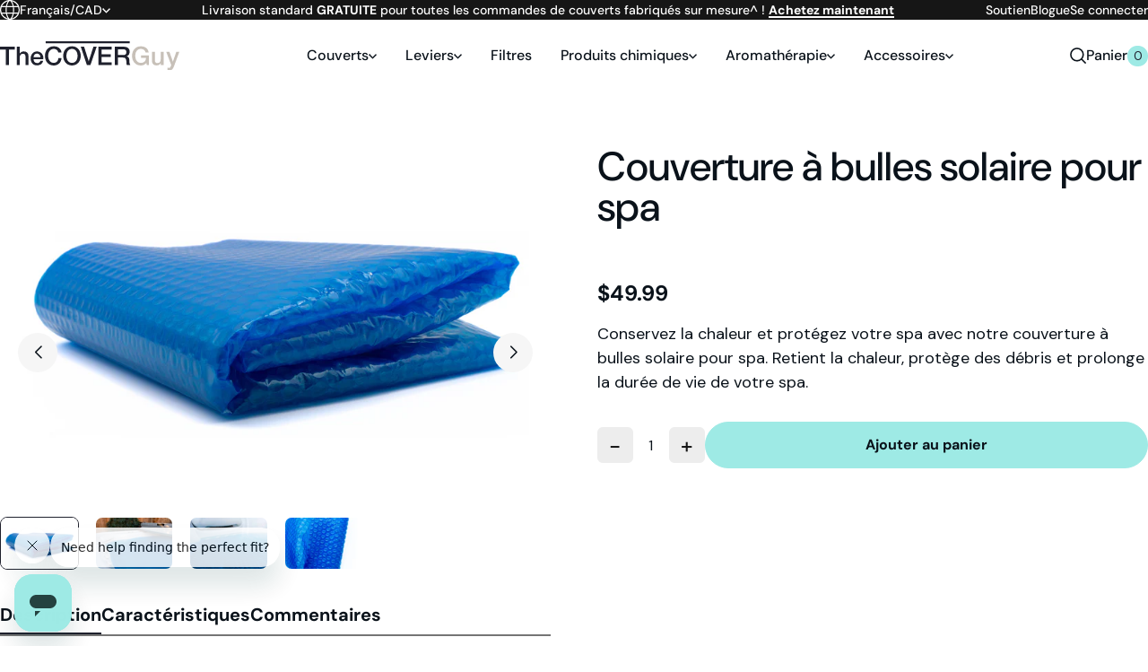

--- FILE ---
content_type: text/html; charset=utf-8
request_url: https://thecoverguy.com/fr-ca/products/hot-tub-solar-bubble-cover
body_size: 32240
content:
<!doctype html>
<html class="no-js" lang="fr">
  <head>
    <meta charset="utf-8">
    <meta http-equiv="X-UA-Compatible" content="IE=edge">
    <meta name="viewport" content="width=device-width,initial-scale=1">
    <meta name="theme-color" content="#9EEAE5">
    <meta name="facebook-domain-verification" content="j8bfv9xxxgud5wgjbhlkszfikqcocl" />
    <link rel="canonical" href="https://thecoverguy.com/fr-ca/products/hot-tub-solar-bubble-cover">
    <link rel="preconnect" href="https://fonts.shopifycdn.com" crossorigin>
    <link rel="icon" type="image/png" href="//thecoverguy.com/cdn/shop/files/favicon.png?crop=center&height=32&v=1716999579&width=32">
    <title>Couverture à bulles pour spa | The Cover Guy
</title><meta name="description" content="Améliorez la longévité de votre spa et empêchez les débris de pénétrer dans votre spa en utilisant le couvercle à bulles pour spa. Parcourez nos couvertures à bulles pour spa en ligne !"><style data-shopify>@font-face {
  font-family: "DM Sans";
  font-weight: 400;
  font-style: normal;
  font-display: swap;
  src: url("//thecoverguy.com/cdn/fonts/dm_sans/dmsans_n4.ec80bd4dd7e1a334c969c265873491ae56018d72.woff2") format("woff2"),
       url("//thecoverguy.com/cdn/fonts/dm_sans/dmsans_n4.87bdd914d8a61247b911147ae68e754d695c58a6.woff") format("woff");
}
@font-face {
  font-family: "DM Sans";
  font-weight: 500;
  font-style: normal;
  font-display: swap;
  src: url("//thecoverguy.com/cdn/fonts/dm_sans/dmsans_n5.8a0f1984c77eb7186ceb87c4da2173ff65eb012e.woff2") format("woff2"),
       url("//thecoverguy.com/cdn/fonts/dm_sans/dmsans_n5.9ad2e755a89e15b3d6c53259daad5fc9609888e6.woff") format("woff");
}
@font-face {
  font-family: "DM Sans";
  font-weight: 700;
  font-style: normal;
  font-display: swap;
  src: url("//thecoverguy.com/cdn/fonts/dm_sans/dmsans_n7.97e21d81502002291ea1de8aefb79170c6946ce5.woff2") format("woff2"),
       url("//thecoverguy.com/cdn/fonts/dm_sans/dmsans_n7.af5c214f5116410ca1d53a2090665620e78e2e1b.woff") format("woff");
}
@font-face {
  font-family: "DM Sans";
  font-weight: 400;
  font-style: italic;
  font-display: swap;
  src: url("//thecoverguy.com/cdn/fonts/dm_sans/dmsans_i4.b8fe05e69ee95d5a53155c346957d8cbf5081c1a.woff2") format("woff2"),
       url("//thecoverguy.com/cdn/fonts/dm_sans/dmsans_i4.403fe28ee2ea63e142575c0aa47684d65f8c23a0.woff") format("woff");
}
@font-face {
  font-family: "DM Sans";
  font-weight: 700;
  font-style: italic;
  font-display: swap;
  src: url("//thecoverguy.com/cdn/fonts/dm_sans/dmsans_i7.52b57f7d7342eb7255084623d98ab83fd96e7f9b.woff2") format("woff2"),
       url("//thecoverguy.com/cdn/fonts/dm_sans/dmsans_i7.d5e14ef18a1d4a8ce78a4187580b4eb1759c2eda.woff") format("woff");
}
:root {
        --font-family: "DM Sans", sans-serif;
        --font-weight: 400;
        --font-weight-semibold: 500;
        --font-weight-bold: 700;
      }</style><link href="//thecoverguy.com/cdn/shop/t/4/assets/theme-critical.css?v=5678281548117113771769623372" rel="stylesheet" media="all">
    <link href="//thecoverguy.com/cdn/shop/t/4/assets/theme-noncritical.css?v=105559695443009484161769623372" rel="stylesheet" media="print" onload="this.media='all'">
    <script>
      document.documentElement.className = document.documentElement.className.replace('no-js', 'js');
      window.swiperOptions = {};
    </script>
    <script src="//thecoverguy.com/cdn/shop/t/4/assets/theme.js?v=12061423991493694811769623372" defer="defer"></script>

    <script>window.performance && window.performance.mark && window.performance.mark('shopify.content_for_header.start');</script><meta name="google-site-verification" content="KHUDOUEW15CfDKAjis28ANyDBNkgJVx69Y-qSzFtgug">
<meta name="facebook-domain-verification" content="ujamg3647dzih6ow7uo10ki2nxazxq">
<meta id="shopify-digital-wallet" name="shopify-digital-wallet" content="/58698399813/digital_wallets/dialog">
<meta name="shopify-checkout-api-token" content="049bdd97d9ecc81ab2f8c526426167c3">
<meta id="in-context-paypal-metadata" data-shop-id="58698399813" data-venmo-supported="false" data-environment="production" data-locale="fr_FR" data-paypal-v4="true" data-currency="CAD">
<link rel="alternate" hreflang="x-default" href="https://thecoverguy.com/products/hot-tub-solar-bubble-cover">
<link rel="alternate" hreflang="en-CA" href="https://thecoverguy.com/en-ca/products/hot-tub-solar-bubble-cover">
<link rel="alternate" hreflang="fr-CA" href="https://thecoverguy.com/fr-ca/products/hot-tub-solar-bubble-cover">
<link rel="alternate" hreflang="en-US" href="https://thecoverguy.com/products/hot-tub-solar-bubble-cover">
<link rel="alternate" type="application/json+oembed" href="https://thecoverguy.com/fr-ca/products/hot-tub-solar-bubble-cover.oembed">
<script async="async" src="/checkouts/internal/preloads.js?locale=fr-CA"></script>
<link rel="preconnect" href="https://shop.app" crossorigin="anonymous">
<script async="async" src="https://shop.app/checkouts/internal/preloads.js?locale=fr-CA&shop_id=58698399813" crossorigin="anonymous"></script>
<script id="apple-pay-shop-capabilities" type="application/json">{"shopId":58698399813,"countryCode":"CA","currencyCode":"CAD","merchantCapabilities":["supports3DS"],"merchantId":"gid:\/\/shopify\/Shop\/58698399813","merchantName":"The Cover Guy","requiredBillingContactFields":["postalAddress","email","phone"],"requiredShippingContactFields":["postalAddress","email","phone"],"shippingType":"shipping","supportedNetworks":["visa","masterCard","amex","discover","jcb"],"total":{"type":"pending","label":"The Cover Guy","amount":"1.00"},"shopifyPaymentsEnabled":true,"supportsSubscriptions":true}</script>
<script id="shopify-features" type="application/json">{"accessToken":"049bdd97d9ecc81ab2f8c526426167c3","betas":["rich-media-storefront-analytics"],"domain":"thecoverguy.com","predictiveSearch":true,"shopId":58698399813,"locale":"fr"}</script>
<script>var Shopify = Shopify || {};
Shopify.shop = "973929-be.myshopify.com";
Shopify.locale = "fr";
Shopify.currency = {"active":"CAD","rate":"1.35458"};
Shopify.country = "CA";
Shopify.theme = {"name":"Production","id":127661342789,"schema_name":"The Cover Guy","schema_version":"0.0.0","theme_store_id":887,"role":"main"};
Shopify.theme.handle = "null";
Shopify.theme.style = {"id":null,"handle":null};
Shopify.cdnHost = "thecoverguy.com/cdn";
Shopify.routes = Shopify.routes || {};
Shopify.routes.root = "/fr-ca/";</script>
<script type="module">!function(o){(o.Shopify=o.Shopify||{}).modules=!0}(window);</script>
<script>!function(o){function n(){var o=[];function n(){o.push(Array.prototype.slice.apply(arguments))}return n.q=o,n}var t=o.Shopify=o.Shopify||{};t.loadFeatures=n(),t.autoloadFeatures=n()}(window);</script>
<script>
  window.ShopifyPay = window.ShopifyPay || {};
  window.ShopifyPay.apiHost = "shop.app\/pay";
  window.ShopifyPay.redirectState = null;
</script>
<script id="shop-js-analytics" type="application/json">{"pageType":"product"}</script>
<script defer="defer" async type="module" src="//thecoverguy.com/cdn/shopifycloud/shop-js/modules/v2/client.init-shop-cart-sync_Lpn8ZOi5.fr.esm.js"></script>
<script defer="defer" async type="module" src="//thecoverguy.com/cdn/shopifycloud/shop-js/modules/v2/chunk.common_X4Hu3kma.esm.js"></script>
<script defer="defer" async type="module" src="//thecoverguy.com/cdn/shopifycloud/shop-js/modules/v2/chunk.modal_BV0V5IrV.esm.js"></script>
<script type="module">
  await import("//thecoverguy.com/cdn/shopifycloud/shop-js/modules/v2/client.init-shop-cart-sync_Lpn8ZOi5.fr.esm.js");
await import("//thecoverguy.com/cdn/shopifycloud/shop-js/modules/v2/chunk.common_X4Hu3kma.esm.js");
await import("//thecoverguy.com/cdn/shopifycloud/shop-js/modules/v2/chunk.modal_BV0V5IrV.esm.js");

  window.Shopify.SignInWithShop?.initShopCartSync?.({"fedCMEnabled":true,"windoidEnabled":true});

</script>
<script>
  window.Shopify = window.Shopify || {};
  if (!window.Shopify.featureAssets) window.Shopify.featureAssets = {};
  window.Shopify.featureAssets['shop-js'] = {"shop-cart-sync":["modules/v2/client.shop-cart-sync_hBo3gat_.fr.esm.js","modules/v2/chunk.common_X4Hu3kma.esm.js","modules/v2/chunk.modal_BV0V5IrV.esm.js"],"init-fed-cm":["modules/v2/client.init-fed-cm_BoVeauXL.fr.esm.js","modules/v2/chunk.common_X4Hu3kma.esm.js","modules/v2/chunk.modal_BV0V5IrV.esm.js"],"init-shop-email-lookup-coordinator":["modules/v2/client.init-shop-email-lookup-coordinator_CX4-Y-CZ.fr.esm.js","modules/v2/chunk.common_X4Hu3kma.esm.js","modules/v2/chunk.modal_BV0V5IrV.esm.js"],"init-windoid":["modules/v2/client.init-windoid_iuUmw7cp.fr.esm.js","modules/v2/chunk.common_X4Hu3kma.esm.js","modules/v2/chunk.modal_BV0V5IrV.esm.js"],"shop-button":["modules/v2/client.shop-button_DumFxEIo.fr.esm.js","modules/v2/chunk.common_X4Hu3kma.esm.js","modules/v2/chunk.modal_BV0V5IrV.esm.js"],"shop-cash-offers":["modules/v2/client.shop-cash-offers_BPdnZcGX.fr.esm.js","modules/v2/chunk.common_X4Hu3kma.esm.js","modules/v2/chunk.modal_BV0V5IrV.esm.js"],"shop-toast-manager":["modules/v2/client.shop-toast-manager_sjv6XvZD.fr.esm.js","modules/v2/chunk.common_X4Hu3kma.esm.js","modules/v2/chunk.modal_BV0V5IrV.esm.js"],"init-shop-cart-sync":["modules/v2/client.init-shop-cart-sync_Lpn8ZOi5.fr.esm.js","modules/v2/chunk.common_X4Hu3kma.esm.js","modules/v2/chunk.modal_BV0V5IrV.esm.js"],"init-customer-accounts-sign-up":["modules/v2/client.init-customer-accounts-sign-up_DQVKlaja.fr.esm.js","modules/v2/client.shop-login-button_DkHUpD44.fr.esm.js","modules/v2/chunk.common_X4Hu3kma.esm.js","modules/v2/chunk.modal_BV0V5IrV.esm.js"],"pay-button":["modules/v2/client.pay-button_DN6Ek-nh.fr.esm.js","modules/v2/chunk.common_X4Hu3kma.esm.js","modules/v2/chunk.modal_BV0V5IrV.esm.js"],"init-customer-accounts":["modules/v2/client.init-customer-accounts_BQOJrVdv.fr.esm.js","modules/v2/client.shop-login-button_DkHUpD44.fr.esm.js","modules/v2/chunk.common_X4Hu3kma.esm.js","modules/v2/chunk.modal_BV0V5IrV.esm.js"],"avatar":["modules/v2/client.avatar_BTnouDA3.fr.esm.js"],"init-shop-for-new-customer-accounts":["modules/v2/client.init-shop-for-new-customer-accounts_DW7xpOCZ.fr.esm.js","modules/v2/client.shop-login-button_DkHUpD44.fr.esm.js","modules/v2/chunk.common_X4Hu3kma.esm.js","modules/v2/chunk.modal_BV0V5IrV.esm.js"],"shop-follow-button":["modules/v2/client.shop-follow-button_CXr7UFuQ.fr.esm.js","modules/v2/chunk.common_X4Hu3kma.esm.js","modules/v2/chunk.modal_BV0V5IrV.esm.js"],"checkout-modal":["modules/v2/client.checkout-modal_CXg0VCPn.fr.esm.js","modules/v2/chunk.common_X4Hu3kma.esm.js","modules/v2/chunk.modal_BV0V5IrV.esm.js"],"shop-login-button":["modules/v2/client.shop-login-button_DkHUpD44.fr.esm.js","modules/v2/chunk.common_X4Hu3kma.esm.js","modules/v2/chunk.modal_BV0V5IrV.esm.js"],"lead-capture":["modules/v2/client.lead-capture_C9SxlK5K.fr.esm.js","modules/v2/chunk.common_X4Hu3kma.esm.js","modules/v2/chunk.modal_BV0V5IrV.esm.js"],"shop-login":["modules/v2/client.shop-login_DQBEMTrD.fr.esm.js","modules/v2/chunk.common_X4Hu3kma.esm.js","modules/v2/chunk.modal_BV0V5IrV.esm.js"],"payment-terms":["modules/v2/client.payment-terms_CokxZuo0.fr.esm.js","modules/v2/chunk.common_X4Hu3kma.esm.js","modules/v2/chunk.modal_BV0V5IrV.esm.js"]};
</script>
<script>(function() {
  var isLoaded = false;
  function asyncLoad() {
    if (isLoaded) return;
    isLoaded = true;
    var urls = ["https:\/\/static.rechargecdn.com\/assets\/js\/widget.min.js?shop=973929-be.myshopify.com","https:\/\/cdn.shopify.com\/s\/files\/1\/0586\/9839\/9813\/t\/4\/assets\/affirmShopify.js?v=1715786251\u0026shop=973929-be.myshopify.com","https:\/\/cart-saver.activatedapps.com\/scripts\/cartsaver.js?shop=973929-be.myshopify.com","https:\/\/static.klaviyo.com\/onsite\/js\/klaviyo.js?company_id=Suij4g\u0026shop=973929-be.myshopify.com","https:\/\/cdn.rebuyengine.com\/onsite\/js\/rebuy.js?shop=973929-be.myshopify.com"];
    for (var i = 0; i < urls.length; i++) {
      var s = document.createElement('script');
      s.type = 'text/javascript';
      s.async = true;
      s.src = urls[i];
      var x = document.getElementsByTagName('script')[0];
      x.parentNode.insertBefore(s, x);
    }
  };
  if(window.attachEvent) {
    window.attachEvent('onload', asyncLoad);
  } else {
    window.addEventListener('load', asyncLoad, false);
  }
})();</script>
<script id="__st">var __st={"a":58698399813,"offset":-18000,"reqid":"301eb21b-02e6-46a0-a238-7a707d2aeee9-1769768978","pageurl":"thecoverguy.com\/fr-ca\/products\/hot-tub-solar-bubble-cover","u":"324dbce3b961","p":"product","rtyp":"product","rid":7301804032069};</script>
<script>window.ShopifyPaypalV4VisibilityTracking = true;</script>
<script id="captcha-bootstrap">!function(){'use strict';const t='contact',e='account',n='new_comment',o=[[t,t],['blogs',n],['comments',n],[t,'customer']],c=[[e,'customer_login'],[e,'guest_login'],[e,'recover_customer_password'],[e,'create_customer']],r=t=>t.map((([t,e])=>`form[action*='/${t}']:not([data-nocaptcha='true']) input[name='form_type'][value='${e}']`)).join(','),a=t=>()=>t?[...document.querySelectorAll(t)].map((t=>t.form)):[];function s(){const t=[...o],e=r(t);return a(e)}const i='password',u='form_key',d=['recaptcha-v3-token','g-recaptcha-response','h-captcha-response',i],f=()=>{try{return window.sessionStorage}catch{return}},m='__shopify_v',_=t=>t.elements[u];function p(t,e,n=!1){try{const o=window.sessionStorage,c=JSON.parse(o.getItem(e)),{data:r}=function(t){const{data:e,action:n}=t;return t[m]||n?{data:e,action:n}:{data:t,action:n}}(c);for(const[e,n]of Object.entries(r))t.elements[e]&&(t.elements[e].value=n);n&&o.removeItem(e)}catch(o){console.error('form repopulation failed',{error:o})}}const l='form_type',E='cptcha';function T(t){t.dataset[E]=!0}const w=window,h=w.document,L='Shopify',v='ce_forms',y='captcha';let A=!1;((t,e)=>{const n=(g='f06e6c50-85a8-45c8-87d0-21a2b65856fe',I='https://cdn.shopify.com/shopifycloud/storefront-forms-hcaptcha/ce_storefront_forms_captcha_hcaptcha.v1.5.2.iife.js',D={infoText:'Protégé par hCaptcha',privacyText:'Confidentialité',termsText:'Conditions'},(t,e,n)=>{const o=w[L][v],c=o.bindForm;if(c)return c(t,g,e,D).then(n);var r;o.q.push([[t,g,e,D],n]),r=I,A||(h.body.append(Object.assign(h.createElement('script'),{id:'captcha-provider',async:!0,src:r})),A=!0)});var g,I,D;w[L]=w[L]||{},w[L][v]=w[L][v]||{},w[L][v].q=[],w[L][y]=w[L][y]||{},w[L][y].protect=function(t,e){n(t,void 0,e),T(t)},Object.freeze(w[L][y]),function(t,e,n,w,h,L){const[v,y,A,g]=function(t,e,n){const i=e?o:[],u=t?c:[],d=[...i,...u],f=r(d),m=r(i),_=r(d.filter((([t,e])=>n.includes(e))));return[a(f),a(m),a(_),s()]}(w,h,L),I=t=>{const e=t.target;return e instanceof HTMLFormElement?e:e&&e.form},D=t=>v().includes(t);t.addEventListener('submit',(t=>{const e=I(t);if(!e)return;const n=D(e)&&!e.dataset.hcaptchaBound&&!e.dataset.recaptchaBound,o=_(e),c=g().includes(e)&&(!o||!o.value);(n||c)&&t.preventDefault(),c&&!n&&(function(t){try{if(!f())return;!function(t){const e=f();if(!e)return;const n=_(t);if(!n)return;const o=n.value;o&&e.removeItem(o)}(t);const e=Array.from(Array(32),(()=>Math.random().toString(36)[2])).join('');!function(t,e){_(t)||t.append(Object.assign(document.createElement('input'),{type:'hidden',name:u})),t.elements[u].value=e}(t,e),function(t,e){const n=f();if(!n)return;const o=[...t.querySelectorAll(`input[type='${i}']`)].map((({name:t})=>t)),c=[...d,...o],r={};for(const[a,s]of new FormData(t).entries())c.includes(a)||(r[a]=s);n.setItem(e,JSON.stringify({[m]:1,action:t.action,data:r}))}(t,e)}catch(e){console.error('failed to persist form',e)}}(e),e.submit())}));const S=(t,e)=>{t&&!t.dataset[E]&&(n(t,e.some((e=>e===t))),T(t))};for(const o of['focusin','change'])t.addEventListener(o,(t=>{const e=I(t);D(e)&&S(e,y())}));const B=e.get('form_key'),M=e.get(l),P=B&&M;t.addEventListener('DOMContentLoaded',(()=>{const t=y();if(P)for(const e of t)e.elements[l].value===M&&p(e,B);[...new Set([...A(),...v().filter((t=>'true'===t.dataset.shopifyCaptcha))])].forEach((e=>S(e,t)))}))}(h,new URLSearchParams(w.location.search),n,t,e,['guest_login'])})(!0,!0)}();</script>
<script integrity="sha256-4kQ18oKyAcykRKYeNunJcIwy7WH5gtpwJnB7kiuLZ1E=" data-source-attribution="shopify.loadfeatures" defer="defer" src="//thecoverguy.com/cdn/shopifycloud/storefront/assets/storefront/load_feature-a0a9edcb.js" crossorigin="anonymous"></script>
<script crossorigin="anonymous" defer="defer" src="//thecoverguy.com/cdn/shopifycloud/storefront/assets/shopify_pay/storefront-65b4c6d7.js?v=20250812"></script>
<script data-source-attribution="shopify.dynamic_checkout.dynamic.init">var Shopify=Shopify||{};Shopify.PaymentButton=Shopify.PaymentButton||{isStorefrontPortableWallets:!0,init:function(){window.Shopify.PaymentButton.init=function(){};var t=document.createElement("script");t.src="https://thecoverguy.com/cdn/shopifycloud/portable-wallets/latest/portable-wallets.fr.js",t.type="module",document.head.appendChild(t)}};
</script>
<script data-source-attribution="shopify.dynamic_checkout.buyer_consent">
  function portableWalletsHideBuyerConsent(e){var t=document.getElementById("shopify-buyer-consent"),n=document.getElementById("shopify-subscription-policy-button");t&&n&&(t.classList.add("hidden"),t.setAttribute("aria-hidden","true"),n.removeEventListener("click",e))}function portableWalletsShowBuyerConsent(e){var t=document.getElementById("shopify-buyer-consent"),n=document.getElementById("shopify-subscription-policy-button");t&&n&&(t.classList.remove("hidden"),t.removeAttribute("aria-hidden"),n.addEventListener("click",e))}window.Shopify?.PaymentButton&&(window.Shopify.PaymentButton.hideBuyerConsent=portableWalletsHideBuyerConsent,window.Shopify.PaymentButton.showBuyerConsent=portableWalletsShowBuyerConsent);
</script>
<script data-source-attribution="shopify.dynamic_checkout.cart.bootstrap">document.addEventListener("DOMContentLoaded",(function(){function t(){return document.querySelector("shopify-accelerated-checkout-cart, shopify-accelerated-checkout")}if(t())Shopify.PaymentButton.init();else{new MutationObserver((function(e,n){t()&&(Shopify.PaymentButton.init(),n.disconnect())})).observe(document.body,{childList:!0,subtree:!0})}}));
</script>
<link id="shopify-accelerated-checkout-styles" rel="stylesheet" media="screen" href="https://thecoverguy.com/cdn/shopifycloud/portable-wallets/latest/accelerated-checkout-backwards-compat.css" crossorigin="anonymous">
<style id="shopify-accelerated-checkout-cart">
        #shopify-buyer-consent {
  margin-top: 1em;
  display: inline-block;
  width: 100%;
}

#shopify-buyer-consent.hidden {
  display: none;
}

#shopify-subscription-policy-button {
  background: none;
  border: none;
  padding: 0;
  text-decoration: underline;
  font-size: inherit;
  cursor: pointer;
}

#shopify-subscription-policy-button::before {
  box-shadow: none;
}

      </style>

<script>window.performance && window.performance.mark && window.performance.mark('shopify.content_for_header.end');</script>


<meta property="og:site_name" content="The Cover Guy">
<meta property="og:url" content="https://thecoverguy.com/fr-ca/products/hot-tub-solar-bubble-cover">
<meta property="og:title" content="Couverture à bulles pour spa | The Cover Guy">
<meta property="og:type" content="product">
<meta property="og:description" content="Améliorez la longévité de votre spa et empêchez les débris de pénétrer dans votre spa en utilisant le couvercle à bulles pour spa. Parcourez nos couvertures à bulles pour spa en ligne !"><meta property="og:image" content="http://thecoverguy.com/cdn/shop/files/hot-tub-solar-bubble-cover.jpg?v=1718465776">
  <meta property="og:image:secure_url" content="https://thecoverguy.com/cdn/shop/files/hot-tub-solar-bubble-cover.jpg?v=1718465776">
  <meta property="og:image:width" content="2000">
  <meta property="og:image:height" content="1333"><meta property="og:price:amount" content="49.99">
  <meta property="og:price:currency" content="CAD"><meta name="twitter:site" content="@TheCOVERGuy"><meta name="twitter:card" content="summary_large_image">
<meta name="twitter:title" content="Couverture à bulles pour spa | The Cover Guy">
<meta name="twitter:description" content="Améliorez la longévité de votre spa et empêchez les débris de pénétrer dans votre spa en utilisant le couvercle à bulles pour spa. Parcourez nos couvertures à bulles pour spa en ligne !"><script type="text/javascript">
    (function e(){var e=document.createElement("script");e.type="text/javascript",e.async=true,e.src="//staticw2.yotpo.com/8S2iPDGymLpG0IgL0aBeAMJoK67snLJWWbWCEKO5/widget.js";var t=document.getElementsByTagName("script")[0];t.parentNode.insertBefore(e,t)})();
    </script>
    <script src="https://analytics.ahrefs.com/analytics.js" data-key="LxooFf+s1G5N2xXhDf6FKQ" async></script>
  <!-- BEGIN app block: shopify://apps/klaviyo-email-marketing-sms/blocks/klaviyo-onsite-embed/2632fe16-c075-4321-a88b-50b567f42507 -->












  <script async src="https://static.klaviyo.com/onsite/js/Suij4g/klaviyo.js?company_id=Suij4g"></script>
  <script>!function(){if(!window.klaviyo){window._klOnsite=window._klOnsite||[];try{window.klaviyo=new Proxy({},{get:function(n,i){return"push"===i?function(){var n;(n=window._klOnsite).push.apply(n,arguments)}:function(){for(var n=arguments.length,o=new Array(n),w=0;w<n;w++)o[w]=arguments[w];var t="function"==typeof o[o.length-1]?o.pop():void 0,e=new Promise((function(n){window._klOnsite.push([i].concat(o,[function(i){t&&t(i),n(i)}]))}));return e}}})}catch(n){window.klaviyo=window.klaviyo||[],window.klaviyo.push=function(){var n;(n=window._klOnsite).push.apply(n,arguments)}}}}();</script>

  
    <script id="viewed_product">
      if (item == null) {
        var _learnq = _learnq || [];

        var MetafieldReviews = null
        var MetafieldYotpoRating = null
        var MetafieldYotpoCount = null
        var MetafieldLooxRating = null
        var MetafieldLooxCount = null
        var okendoProduct = null
        var okendoProductReviewCount = null
        var okendoProductReviewAverageValue = null
        try {
          // The following fields are used for Customer Hub recently viewed in order to add reviews.
          // This information is not part of __kla_viewed. Instead, it is part of __kla_viewed_reviewed_items
          MetafieldReviews = {"rating_count":0};
          MetafieldYotpoRating = "0"
          MetafieldYotpoCount = "0"
          MetafieldLooxRating = null
          MetafieldLooxCount = null

          okendoProduct = null
          // If the okendo metafield is not legacy, it will error, which then requires the new json formatted data
          if (okendoProduct && 'error' in okendoProduct) {
            okendoProduct = null
          }
          okendoProductReviewCount = okendoProduct ? okendoProduct.reviewCount : null
          okendoProductReviewAverageValue = okendoProduct ? okendoProduct.reviewAverageValue : null
        } catch (error) {
          console.error('Error in Klaviyo onsite reviews tracking:', error);
        }

        var item = {
          Name: "Couverture à bulles solaire pour spa",
          ProductID: 7301804032069,
          Categories: ["Accessoires pour spas","Couvertures et capuchons"],
          ImageURL: "https://thecoverguy.com/cdn/shop/files/hot-tub-solar-bubble-cover_grande.jpg?v=1718465776",
          URL: "https://thecoverguy.com/fr-ca/products/hot-tub-solar-bubble-cover",
          Brand: "The Cover Guy",
          Price: "$49.99",
          Value: "49.99",
          CompareAtPrice: "$0.00"
        };
        _learnq.push(['track', 'Viewed Product', item]);
        _learnq.push(['trackViewedItem', {
          Title: item.Name,
          ItemId: item.ProductID,
          Categories: item.Categories,
          ImageUrl: item.ImageURL,
          Url: item.URL,
          Metadata: {
            Brand: item.Brand,
            Price: item.Price,
            Value: item.Value,
            CompareAtPrice: item.CompareAtPrice
          },
          metafields:{
            reviews: MetafieldReviews,
            yotpo:{
              rating: MetafieldYotpoRating,
              count: MetafieldYotpoCount,
            },
            loox:{
              rating: MetafieldLooxRating,
              count: MetafieldLooxCount,
            },
            okendo: {
              rating: okendoProductReviewAverageValue,
              count: okendoProductReviewCount,
            }
          }
        }]);
      }
    </script>
  




  <script>
    window.klaviyoReviewsProductDesignMode = false
  </script>







<!-- END app block --><!-- BEGIN app block: shopify://apps/yotpo-product-reviews/blocks/reviews_tab/eb7dfd7d-db44-4334-bc49-c893b51b36cf -->



<!-- END app block --><!-- BEGIN app block: shopify://apps/yotpo-product-reviews/blocks/settings/eb7dfd7d-db44-4334-bc49-c893b51b36cf -->


  <script type="text/javascript" src="https://cdn-widgetsrepository.yotpo.com/v1/loader/8S2iPDGymLpG0IgL0aBeAMJoK67snLJWWbWCEKO5?languageCode=fr" async></script>



  
<!-- END app block --><!-- BEGIN app block: shopify://apps/triplewhale/blocks/triple_pixel_snippet/483d496b-3f1a-4609-aea7-8eee3b6b7a2a --><link rel='preconnect dns-prefetch' href='https://api.config-security.com/' crossorigin />
<link rel='preconnect dns-prefetch' href='https://conf.config-security.com/' crossorigin />
<script>
/* >> TriplePixel :: start*/
window.TriplePixelData={TripleName:"973929-be.myshopify.com",ver:"2.16",plat:"SHOPIFY",isHeadless:false,src:'SHOPIFY_EXT',product:{id:"7301804032069",name:`Couverture à bulles solaire pour spa`,price:"49.99",variant:"41691880161349"},search:"",collection:"",cart:"",template:"product",curr:"CAD" || "USD"},function(W,H,A,L,E,_,B,N){function O(U,T,P,H,R){void 0===R&&(R=!1),H=new XMLHttpRequest,P?(H.open("POST",U,!0),H.setRequestHeader("Content-Type","text/plain")):H.open("GET",U,!0),H.send(JSON.stringify(P||{})),H.onreadystatechange=function(){4===H.readyState&&200===H.status?(R=H.responseText,U.includes("/first")?eval(R):P||(N[B]=R)):(299<H.status||H.status<200)&&T&&!R&&(R=!0,O(U,T-1,P))}}if(N=window,!N[H+"sn"]){N[H+"sn"]=1,L=function(){return Date.now().toString(36)+"_"+Math.random().toString(36)};try{A.setItem(H,1+(0|A.getItem(H)||0)),(E=JSON.parse(A.getItem(H+"U")||"[]")).push({u:location.href,r:document.referrer,t:Date.now(),id:L()}),A.setItem(H+"U",JSON.stringify(E))}catch(e){}var i,m,p;A.getItem('"!nC`')||(_=A,A=N,A[H]||(E=A[H]=function(t,e,i){return void 0===i&&(i=[]),"State"==t?E.s:(W=L(),(E._q=E._q||[]).push([W,t,e].concat(i)),W)},E.s="Installed",E._q=[],E.ch=W,B="configSecurityConfModel",N[B]=1,O("https://conf.config-security.com/model",5),i=L(),m=A[atob("c2NyZWVu")],_.setItem("di_pmt_wt",i),p={id:i,action:"profile",avatar:_.getItem("auth-security_rand_salt_"),time:m[atob("d2lkdGg=")]+":"+m[atob("aGVpZ2h0")],host:A.TriplePixelData.TripleName,plat:A.TriplePixelData.plat,url:window.location.href.slice(0,500),ref:document.referrer,ver:A.TriplePixelData.ver},O("https://api.config-security.com/event",5,p),O("https://api.config-security.com/first?host=".concat(p.host,"&plat=").concat(p.plat),5)))}}("","TriplePixel",localStorage);
/* << TriplePixel :: end*/
</script>



<!-- END app block --><script src="https://cdn.shopify.com/extensions/c1eb4680-ad4e-49c3-898d-493ebb06e626/affirm-pay-over-time-messaging-9/assets/affirm-cart-drawer-embed-handler.js" type="text/javascript" defer="defer"></script>
<link href="https://monorail-edge.shopifysvc.com" rel="dns-prefetch">
<script>(function(){if ("sendBeacon" in navigator && "performance" in window) {try {var session_token_from_headers = performance.getEntriesByType('navigation')[0].serverTiming.find(x => x.name == '_s').description;} catch {var session_token_from_headers = undefined;}var session_cookie_matches = document.cookie.match(/_shopify_s=([^;]*)/);var session_token_from_cookie = session_cookie_matches && session_cookie_matches.length === 2 ? session_cookie_matches[1] : "";var session_token = session_token_from_headers || session_token_from_cookie || "";function handle_abandonment_event(e) {var entries = performance.getEntries().filter(function(entry) {return /monorail-edge.shopifysvc.com/.test(entry.name);});if (!window.abandonment_tracked && entries.length === 0) {window.abandonment_tracked = true;var currentMs = Date.now();var navigation_start = performance.timing.navigationStart;var payload = {shop_id: 58698399813,url: window.location.href,navigation_start,duration: currentMs - navigation_start,session_token,page_type: "product"};window.navigator.sendBeacon("https://monorail-edge.shopifysvc.com/v1/produce", JSON.stringify({schema_id: "online_store_buyer_site_abandonment/1.1",payload: payload,metadata: {event_created_at_ms: currentMs,event_sent_at_ms: currentMs}}));}}window.addEventListener('pagehide', handle_abandonment_event);}}());</script>
<script id="web-pixels-manager-setup">(function e(e,d,r,n,o){if(void 0===o&&(o={}),!Boolean(null===(a=null===(i=window.Shopify)||void 0===i?void 0:i.analytics)||void 0===a?void 0:a.replayQueue)){var i,a;window.Shopify=window.Shopify||{};var t=window.Shopify;t.analytics=t.analytics||{};var s=t.analytics;s.replayQueue=[],s.publish=function(e,d,r){return s.replayQueue.push([e,d,r]),!0};try{self.performance.mark("wpm:start")}catch(e){}var l=function(){var e={modern:/Edge?\/(1{2}[4-9]|1[2-9]\d|[2-9]\d{2}|\d{4,})\.\d+(\.\d+|)|Firefox\/(1{2}[4-9]|1[2-9]\d|[2-9]\d{2}|\d{4,})\.\d+(\.\d+|)|Chrom(ium|e)\/(9{2}|\d{3,})\.\d+(\.\d+|)|(Maci|X1{2}).+ Version\/(15\.\d+|(1[6-9]|[2-9]\d|\d{3,})\.\d+)([,.]\d+|)( \(\w+\)|)( Mobile\/\w+|) Safari\/|Chrome.+OPR\/(9{2}|\d{3,})\.\d+\.\d+|(CPU[ +]OS|iPhone[ +]OS|CPU[ +]iPhone|CPU IPhone OS|CPU iPad OS)[ +]+(15[._]\d+|(1[6-9]|[2-9]\d|\d{3,})[._]\d+)([._]\d+|)|Android:?[ /-](13[3-9]|1[4-9]\d|[2-9]\d{2}|\d{4,})(\.\d+|)(\.\d+|)|Android.+Firefox\/(13[5-9]|1[4-9]\d|[2-9]\d{2}|\d{4,})\.\d+(\.\d+|)|Android.+Chrom(ium|e)\/(13[3-9]|1[4-9]\d|[2-9]\d{2}|\d{4,})\.\d+(\.\d+|)|SamsungBrowser\/([2-9]\d|\d{3,})\.\d+/,legacy:/Edge?\/(1[6-9]|[2-9]\d|\d{3,})\.\d+(\.\d+|)|Firefox\/(5[4-9]|[6-9]\d|\d{3,})\.\d+(\.\d+|)|Chrom(ium|e)\/(5[1-9]|[6-9]\d|\d{3,})\.\d+(\.\d+|)([\d.]+$|.*Safari\/(?![\d.]+ Edge\/[\d.]+$))|(Maci|X1{2}).+ Version\/(10\.\d+|(1[1-9]|[2-9]\d|\d{3,})\.\d+)([,.]\d+|)( \(\w+\)|)( Mobile\/\w+|) Safari\/|Chrome.+OPR\/(3[89]|[4-9]\d|\d{3,})\.\d+\.\d+|(CPU[ +]OS|iPhone[ +]OS|CPU[ +]iPhone|CPU IPhone OS|CPU iPad OS)[ +]+(10[._]\d+|(1[1-9]|[2-9]\d|\d{3,})[._]\d+)([._]\d+|)|Android:?[ /-](13[3-9]|1[4-9]\d|[2-9]\d{2}|\d{4,})(\.\d+|)(\.\d+|)|Mobile Safari.+OPR\/([89]\d|\d{3,})\.\d+\.\d+|Android.+Firefox\/(13[5-9]|1[4-9]\d|[2-9]\d{2}|\d{4,})\.\d+(\.\d+|)|Android.+Chrom(ium|e)\/(13[3-9]|1[4-9]\d|[2-9]\d{2}|\d{4,})\.\d+(\.\d+|)|Android.+(UC? ?Browser|UCWEB|U3)[ /]?(15\.([5-9]|\d{2,})|(1[6-9]|[2-9]\d|\d{3,})\.\d+)\.\d+|SamsungBrowser\/(5\.\d+|([6-9]|\d{2,})\.\d+)|Android.+MQ{2}Browser\/(14(\.(9|\d{2,})|)|(1[5-9]|[2-9]\d|\d{3,})(\.\d+|))(\.\d+|)|K[Aa][Ii]OS\/(3\.\d+|([4-9]|\d{2,})\.\d+)(\.\d+|)/},d=e.modern,r=e.legacy,n=navigator.userAgent;return n.match(d)?"modern":n.match(r)?"legacy":"unknown"}(),u="modern"===l?"modern":"legacy",c=(null!=n?n:{modern:"",legacy:""})[u],f=function(e){return[e.baseUrl,"/wpm","/b",e.hashVersion,"modern"===e.buildTarget?"m":"l",".js"].join("")}({baseUrl:d,hashVersion:r,buildTarget:u}),m=function(e){var d=e.version,r=e.bundleTarget,n=e.surface,o=e.pageUrl,i=e.monorailEndpoint;return{emit:function(e){var a=e.status,t=e.errorMsg,s=(new Date).getTime(),l=JSON.stringify({metadata:{event_sent_at_ms:s},events:[{schema_id:"web_pixels_manager_load/3.1",payload:{version:d,bundle_target:r,page_url:o,status:a,surface:n,error_msg:t},metadata:{event_created_at_ms:s}}]});if(!i)return console&&console.warn&&console.warn("[Web Pixels Manager] No Monorail endpoint provided, skipping logging."),!1;try{return self.navigator.sendBeacon.bind(self.navigator)(i,l)}catch(e){}var u=new XMLHttpRequest;try{return u.open("POST",i,!0),u.setRequestHeader("Content-Type","text/plain"),u.send(l),!0}catch(e){return console&&console.warn&&console.warn("[Web Pixels Manager] Got an unhandled error while logging to Monorail."),!1}}}}({version:r,bundleTarget:l,surface:e.surface,pageUrl:self.location.href,monorailEndpoint:e.monorailEndpoint});try{o.browserTarget=l,function(e){var d=e.src,r=e.async,n=void 0===r||r,o=e.onload,i=e.onerror,a=e.sri,t=e.scriptDataAttributes,s=void 0===t?{}:t,l=document.createElement("script"),u=document.querySelector("head"),c=document.querySelector("body");if(l.async=n,l.src=d,a&&(l.integrity=a,l.crossOrigin="anonymous"),s)for(var f in s)if(Object.prototype.hasOwnProperty.call(s,f))try{l.dataset[f]=s[f]}catch(e){}if(o&&l.addEventListener("load",o),i&&l.addEventListener("error",i),u)u.appendChild(l);else{if(!c)throw new Error("Did not find a head or body element to append the script");c.appendChild(l)}}({src:f,async:!0,onload:function(){if(!function(){var e,d;return Boolean(null===(d=null===(e=window.Shopify)||void 0===e?void 0:e.analytics)||void 0===d?void 0:d.initialized)}()){var d=window.webPixelsManager.init(e)||void 0;if(d){var r=window.Shopify.analytics;r.replayQueue.forEach((function(e){var r=e[0],n=e[1],o=e[2];d.publishCustomEvent(r,n,o)})),r.replayQueue=[],r.publish=d.publishCustomEvent,r.visitor=d.visitor,r.initialized=!0}}},onerror:function(){return m.emit({status:"failed",errorMsg:"".concat(f," has failed to load")})},sri:function(e){var d=/^sha384-[A-Za-z0-9+/=]+$/;return"string"==typeof e&&d.test(e)}(c)?c:"",scriptDataAttributes:o}),m.emit({status:"loading"})}catch(e){m.emit({status:"failed",errorMsg:(null==e?void 0:e.message)||"Unknown error"})}}})({shopId: 58698399813,storefrontBaseUrl: "https://thecoverguy.com",extensionsBaseUrl: "https://extensions.shopifycdn.com/cdn/shopifycloud/web-pixels-manager",monorailEndpoint: "https://monorail-edge.shopifysvc.com/unstable/produce_batch",surface: "storefront-renderer",enabledBetaFlags: ["2dca8a86"],webPixelsConfigList: [{"id":"1736376389","configuration":"{\"accountID\":\"Suij4g\",\"webPixelConfig\":\"eyJlbmFibGVBZGRlZFRvQ2FydEV2ZW50cyI6IHRydWV9\"}","eventPayloadVersion":"v1","runtimeContext":"STRICT","scriptVersion":"524f6c1ee37bacdca7657a665bdca589","type":"APP","apiClientId":123074,"privacyPurposes":["ANALYTICS","MARKETING"],"dataSharingAdjustments":{"protectedCustomerApprovalScopes":["read_customer_address","read_customer_email","read_customer_name","read_customer_personal_data","read_customer_phone"]}},{"id":"398622789","configuration":"{\"campaignID\":\"27961\",\"externalExecutionURL\":\"https:\/\/engine.saasler.com\/api\/v1\/webhook_executions\/f327affb4e8a99c96f891ffeb7bda74f\"}","eventPayloadVersion":"v1","runtimeContext":"STRICT","scriptVersion":"d289952681696d6386fe08be0081117b","type":"APP","apiClientId":3546795,"privacyPurposes":[],"dataSharingAdjustments":{"protectedCustomerApprovalScopes":["read_customer_email","read_customer_personal_data"]}},{"id":"374308933","configuration":"{\"pixel_id\":\"608992105920217\",\"pixel_type\":\"facebook_pixel\"}","eventPayloadVersion":"v1","runtimeContext":"OPEN","scriptVersion":"ca16bc87fe92b6042fbaa3acc2fbdaa6","type":"APP","apiClientId":2329312,"privacyPurposes":["ANALYTICS","MARKETING","SALE_OF_DATA"],"dataSharingAdjustments":{"protectedCustomerApprovalScopes":["read_customer_address","read_customer_email","read_customer_name","read_customer_personal_data","read_customer_phone"]}},{"id":"323289157","configuration":"{\"config\":\"{\\\"google_tag_ids\\\":[\\\"G-CXCYCJ6Q58\\\",\\\"GT-WKPQ3RLH\\\",\\\"AW-1071278115\\\"],\\\"target_country\\\":\\\"US\\\",\\\"gtag_events\\\":[{\\\"type\\\":\\\"search\\\",\\\"action_label\\\":\\\"G-CXCYCJ6Q58\\\"},{\\\"type\\\":\\\"begin_checkout\\\",\\\"action_label\\\":[\\\"G-CXCYCJ6Q58\\\",\\\"AW-1071278115\\\/fxMrCMXk3psZEKPQ6f4D\\\"]},{\\\"type\\\":\\\"view_item\\\",\\\"action_label\\\":[\\\"G-CXCYCJ6Q58\\\",\\\"MC-V7PERE87MP\\\",\\\"AW-1071278115\\\/XlW3CM7k3psZEKPQ6f4D\\\"]},{\\\"type\\\":\\\"purchase\\\",\\\"action_label\\\":[\\\"G-CXCYCJ6Q58\\\",\\\"MC-V7PERE87MP\\\",\\\"AW-1071278115\\\/RvteCMXhl6oDEKPQ6f4D\\\"]},{\\\"type\\\":\\\"page_view\\\",\\\"action_label\\\":[\\\"G-CXCYCJ6Q58\\\",\\\"MC-V7PERE87MP\\\"]},{\\\"type\\\":\\\"add_payment_info\\\",\\\"action_label\\\":\\\"G-CXCYCJ6Q58\\\"},{\\\"type\\\":\\\"add_to_cart\\\",\\\"action_label\\\":[\\\"G-CXCYCJ6Q58\\\",\\\"AW-1071278115\\\/pCAaCMjk3psZEKPQ6f4D\\\"]}],\\\"enable_monitoring_mode\\\":false}\"}","eventPayloadVersion":"v1","runtimeContext":"OPEN","scriptVersion":"b2a88bafab3e21179ed38636efcd8a93","type":"APP","apiClientId":1780363,"privacyPurposes":[],"dataSharingAdjustments":{"protectedCustomerApprovalScopes":["read_customer_address","read_customer_email","read_customer_name","read_customer_personal_data","read_customer_phone"]}},{"id":"203358277","configuration":"{\"shopId\":\"973929-be.myshopify.com\"}","eventPayloadVersion":"v1","runtimeContext":"STRICT","scriptVersion":"674c31de9c131805829c42a983792da6","type":"APP","apiClientId":2753413,"privacyPurposes":["ANALYTICS","MARKETING","SALE_OF_DATA"],"dataSharingAdjustments":{"protectedCustomerApprovalScopes":["read_customer_address","read_customer_email","read_customer_name","read_customer_personal_data","read_customer_phone"]}},{"id":"181239877","configuration":"{\"ti\":\"343144136\",\"endpoint\":\"https:\/\/bat.bing.com\/action\/0\"}","eventPayloadVersion":"v1","runtimeContext":"STRICT","scriptVersion":"5ee93563fe31b11d2d65e2f09a5229dc","type":"APP","apiClientId":2997493,"privacyPurposes":["ANALYTICS","MARKETING","SALE_OF_DATA"],"dataSharingAdjustments":{"protectedCustomerApprovalScopes":["read_customer_personal_data"]}},{"id":"20447301","eventPayloadVersion":"1","runtimeContext":"LAX","scriptVersion":"12","type":"CUSTOM","privacyPurposes":["ANALYTICS","MARKETING","SALE_OF_DATA"],"name":"GTM"},{"id":"25329733","eventPayloadVersion":"1","runtimeContext":"LAX","scriptVersion":"1","type":"CUSTOM","privacyPurposes":["SALE_OF_DATA"],"name":"Google Ads"},{"id":"25395269","eventPayloadVersion":"1","runtimeContext":"LAX","scriptVersion":"2","type":"CUSTOM","privacyPurposes":["SALE_OF_DATA"],"name":"Microsoft Ads"},{"id":"shopify-app-pixel","configuration":"{}","eventPayloadVersion":"v1","runtimeContext":"STRICT","scriptVersion":"0450","apiClientId":"shopify-pixel","type":"APP","privacyPurposes":["ANALYTICS","MARKETING"]},{"id":"shopify-custom-pixel","eventPayloadVersion":"v1","runtimeContext":"LAX","scriptVersion":"0450","apiClientId":"shopify-pixel","type":"CUSTOM","privacyPurposes":["ANALYTICS","MARKETING"]}],isMerchantRequest: false,initData: {"shop":{"name":"The Cover Guy","paymentSettings":{"currencyCode":"USD"},"myshopifyDomain":"973929-be.myshopify.com","countryCode":"CA","storefrontUrl":"https:\/\/thecoverguy.com\/fr-ca"},"customer":null,"cart":null,"checkout":null,"productVariants":[{"price":{"amount":49.99,"currencyCode":"CAD"},"product":{"title":"Couverture à bulles solaire pour spa","vendor":"The Cover Guy","id":"7301804032069","untranslatedTitle":"Couverture à bulles solaire pour spa","url":"\/fr-ca\/products\/hot-tub-solar-bubble-cover","type":"Accessory"},"id":"41691880161349","image":{"src":"\/\/thecoverguy.com\/cdn\/shop\/files\/hot-tub-solar-bubble-cover.jpg?v=1718465776"},"sku":"TCG-A00-SOLAR","title":"Default Title","untranslatedTitle":"Default Title"}],"purchasingCompany":null},},"https://thecoverguy.com/cdn","1d2a099fw23dfb22ep557258f5m7a2edbae",{"modern":"","legacy":""},{"shopId":"58698399813","storefrontBaseUrl":"https:\/\/thecoverguy.com","extensionBaseUrl":"https:\/\/extensions.shopifycdn.com\/cdn\/shopifycloud\/web-pixels-manager","surface":"storefront-renderer","enabledBetaFlags":"[\"2dca8a86\"]","isMerchantRequest":"false","hashVersion":"1d2a099fw23dfb22ep557258f5m7a2edbae","publish":"custom","events":"[[\"page_viewed\",{}],[\"product_viewed\",{\"productVariant\":{\"price\":{\"amount\":49.99,\"currencyCode\":\"CAD\"},\"product\":{\"title\":\"Couverture à bulles solaire pour spa\",\"vendor\":\"The Cover Guy\",\"id\":\"7301804032069\",\"untranslatedTitle\":\"Couverture à bulles solaire pour spa\",\"url\":\"\/fr-ca\/products\/hot-tub-solar-bubble-cover\",\"type\":\"Accessory\"},\"id\":\"41691880161349\",\"image\":{\"src\":\"\/\/thecoverguy.com\/cdn\/shop\/files\/hot-tub-solar-bubble-cover.jpg?v=1718465776\"},\"sku\":\"TCG-A00-SOLAR\",\"title\":\"Default Title\",\"untranslatedTitle\":\"Default Title\"}}]]"});</script><script>
  window.ShopifyAnalytics = window.ShopifyAnalytics || {};
  window.ShopifyAnalytics.meta = window.ShopifyAnalytics.meta || {};
  window.ShopifyAnalytics.meta.currency = 'CAD';
  var meta = {"product":{"id":7301804032069,"gid":"gid:\/\/shopify\/Product\/7301804032069","vendor":"The Cover Guy","type":"Accessory","handle":"hot-tub-solar-bubble-cover","variants":[{"id":41691880161349,"price":4999,"name":"Couverture à bulles solaire pour spa","public_title":null,"sku":"TCG-A00-SOLAR"}],"remote":false},"page":{"pageType":"product","resourceType":"product","resourceId":7301804032069,"requestId":"301eb21b-02e6-46a0-a238-7a707d2aeee9-1769768978"}};
  for (var attr in meta) {
    window.ShopifyAnalytics.meta[attr] = meta[attr];
  }
</script>
<script class="analytics">
  (function () {
    var customDocumentWrite = function(content) {
      var jquery = null;

      if (window.jQuery) {
        jquery = window.jQuery;
      } else if (window.Checkout && window.Checkout.$) {
        jquery = window.Checkout.$;
      }

      if (jquery) {
        jquery('body').append(content);
      }
    };

    var hasLoggedConversion = function(token) {
      if (token) {
        return document.cookie.indexOf('loggedConversion=' + token) !== -1;
      }
      return false;
    }

    var setCookieIfConversion = function(token) {
      if (token) {
        var twoMonthsFromNow = new Date(Date.now());
        twoMonthsFromNow.setMonth(twoMonthsFromNow.getMonth() + 2);

        document.cookie = 'loggedConversion=' + token + '; expires=' + twoMonthsFromNow;
      }
    }

    var trekkie = window.ShopifyAnalytics.lib = window.trekkie = window.trekkie || [];
    if (trekkie.integrations) {
      return;
    }
    trekkie.methods = [
      'identify',
      'page',
      'ready',
      'track',
      'trackForm',
      'trackLink'
    ];
    trekkie.factory = function(method) {
      return function() {
        var args = Array.prototype.slice.call(arguments);
        args.unshift(method);
        trekkie.push(args);
        return trekkie;
      };
    };
    for (var i = 0; i < trekkie.methods.length; i++) {
      var key = trekkie.methods[i];
      trekkie[key] = trekkie.factory(key);
    }
    trekkie.load = function(config) {
      trekkie.config = config || {};
      trekkie.config.initialDocumentCookie = document.cookie;
      var first = document.getElementsByTagName('script')[0];
      var script = document.createElement('script');
      script.type = 'text/javascript';
      script.onerror = function(e) {
        var scriptFallback = document.createElement('script');
        scriptFallback.type = 'text/javascript';
        scriptFallback.onerror = function(error) {
                var Monorail = {
      produce: function produce(monorailDomain, schemaId, payload) {
        var currentMs = new Date().getTime();
        var event = {
          schema_id: schemaId,
          payload: payload,
          metadata: {
            event_created_at_ms: currentMs,
            event_sent_at_ms: currentMs
          }
        };
        return Monorail.sendRequest("https://" + monorailDomain + "/v1/produce", JSON.stringify(event));
      },
      sendRequest: function sendRequest(endpointUrl, payload) {
        // Try the sendBeacon API
        if (window && window.navigator && typeof window.navigator.sendBeacon === 'function' && typeof window.Blob === 'function' && !Monorail.isIos12()) {
          var blobData = new window.Blob([payload], {
            type: 'text/plain'
          });

          if (window.navigator.sendBeacon(endpointUrl, blobData)) {
            return true;
          } // sendBeacon was not successful

        } // XHR beacon

        var xhr = new XMLHttpRequest();

        try {
          xhr.open('POST', endpointUrl);
          xhr.setRequestHeader('Content-Type', 'text/plain');
          xhr.send(payload);
        } catch (e) {
          console.log(e);
        }

        return false;
      },
      isIos12: function isIos12() {
        return window.navigator.userAgent.lastIndexOf('iPhone; CPU iPhone OS 12_') !== -1 || window.navigator.userAgent.lastIndexOf('iPad; CPU OS 12_') !== -1;
      }
    };
    Monorail.produce('monorail-edge.shopifysvc.com',
      'trekkie_storefront_load_errors/1.1',
      {shop_id: 58698399813,
      theme_id: 127661342789,
      app_name: "storefront",
      context_url: window.location.href,
      source_url: "//thecoverguy.com/cdn/s/trekkie.storefront.c59ea00e0474b293ae6629561379568a2d7c4bba.min.js"});

        };
        scriptFallback.async = true;
        scriptFallback.src = '//thecoverguy.com/cdn/s/trekkie.storefront.c59ea00e0474b293ae6629561379568a2d7c4bba.min.js';
        first.parentNode.insertBefore(scriptFallback, first);
      };
      script.async = true;
      script.src = '//thecoverguy.com/cdn/s/trekkie.storefront.c59ea00e0474b293ae6629561379568a2d7c4bba.min.js';
      first.parentNode.insertBefore(script, first);
    };
    trekkie.load(
      {"Trekkie":{"appName":"storefront","development":false,"defaultAttributes":{"shopId":58698399813,"isMerchantRequest":null,"themeId":127661342789,"themeCityHash":"14781138260074847196","contentLanguage":"fr","currency":"CAD"},"isServerSideCookieWritingEnabled":true,"monorailRegion":"shop_domain","enabledBetaFlags":["65f19447","b5387b81"]},"Session Attribution":{},"S2S":{"facebookCapiEnabled":true,"source":"trekkie-storefront-renderer","apiClientId":580111}}
    );

    var loaded = false;
    trekkie.ready(function() {
      if (loaded) return;
      loaded = true;

      window.ShopifyAnalytics.lib = window.trekkie;

      var originalDocumentWrite = document.write;
      document.write = customDocumentWrite;
      try { window.ShopifyAnalytics.merchantGoogleAnalytics.call(this); } catch(error) {};
      document.write = originalDocumentWrite;

      window.ShopifyAnalytics.lib.page(null,{"pageType":"product","resourceType":"product","resourceId":7301804032069,"requestId":"301eb21b-02e6-46a0-a238-7a707d2aeee9-1769768978","shopifyEmitted":true});

      var match = window.location.pathname.match(/checkouts\/(.+)\/(thank_you|post_purchase)/)
      var token = match? match[1]: undefined;
      if (!hasLoggedConversion(token)) {
        setCookieIfConversion(token);
        window.ShopifyAnalytics.lib.track("Viewed Product",{"currency":"CAD","variantId":41691880161349,"productId":7301804032069,"productGid":"gid:\/\/shopify\/Product\/7301804032069","name":"Couverture à bulles solaire pour spa","price":"49.99","sku":"TCG-A00-SOLAR","brand":"The Cover Guy","variant":null,"category":"Accessory","nonInteraction":true,"remote":false},undefined,undefined,{"shopifyEmitted":true});
      window.ShopifyAnalytics.lib.track("monorail:\/\/trekkie_storefront_viewed_product\/1.1",{"currency":"CAD","variantId":41691880161349,"productId":7301804032069,"productGid":"gid:\/\/shopify\/Product\/7301804032069","name":"Couverture à bulles solaire pour spa","price":"49.99","sku":"TCG-A00-SOLAR","brand":"The Cover Guy","variant":null,"category":"Accessory","nonInteraction":true,"remote":false,"referer":"https:\/\/thecoverguy.com\/fr-ca\/products\/hot-tub-solar-bubble-cover"});
      }
    });


        var eventsListenerScript = document.createElement('script');
        eventsListenerScript.async = true;
        eventsListenerScript.src = "//thecoverguy.com/cdn/shopifycloud/storefront/assets/shop_events_listener-3da45d37.js";
        document.getElementsByTagName('head')[0].appendChild(eventsListenerScript);

})();</script>
<script
  defer
  src="https://thecoverguy.com/cdn/shopifycloud/perf-kit/shopify-perf-kit-3.1.0.min.js"
  data-application="storefront-renderer"
  data-shop-id="58698399813"
  data-render-region="gcp-us-central1"
  data-page-type="product"
  data-theme-instance-id="127661342789"
  data-theme-name="The Cover Guy"
  data-theme-version="0.0.0"
  data-monorail-region="shop_domain"
  data-resource-timing-sampling-rate="10"
  data-shs="true"
  data-shs-beacon="true"
  data-shs-export-with-fetch="true"
  data-shs-logs-sample-rate="1"
  data-shs-beacon-endpoint="https://thecoverguy.com/api/collect"
></script>
</head>
  <body class="product">
    <a class="skip-to-content-link button visually-hidden" href="#MainContent">Aller au contenu</a><svg xmlns="http://www.w3.org/2000/svg" style="display: none;">
<symbol id="icon-arrow-down" viewBox="0 0 17 10" fill="none"><path d="M16.189 1.96452C15.6697 1.49063 15.0456 0.921074 14.2497 0.194893C12.3048 2.27516 10.3384 4.37882 8.17569 6.69202C5.94328 4.30559 3.97144 2.19815 1.91526 1.70212e-07C1.10333 0.844535 0.516522 1.4552 0.062954 1.92696C2.82476 4.67648 5.54664 7.38678 8.17143 10C10.6346 7.5316 13.3185 4.84161 16.189 1.96452Z" fill="currentColor"/></symbol>
<symbol id="icon-arrow-right-circle" viewBox="0 0 29 29" fill="none"><path fill-rule="evenodd" clip-rule="evenodd" d="M14.4998 25.677C20.672 25.677 25.6769 20.6733 25.6769 14.4999C25.6769 8.32775 20.672 3.32284 14.4998 3.32284C8.32767 3.32284 3.32275 8.32775 3.32275 14.4999C3.32275 20.6733 8.32767 25.677 14.4998 25.677Z" stroke="currentColor" stroke-width="1.5" stroke-linecap="round" stroke-linejoin="round"/><path d="M12.7571 18.6943L16.9693 14.5002L12.7571 10.3061" stroke="currentColor" stroke-width="1.5" stroke-linecap="round" stroke-linejoin="round"/></symbol>
<symbol id="icon-caret" viewBox="0 0 9 13" fill="none"><path d="M2.49642 0C2.11731 0.415393 1.66166 0.914696 1.08072 1.55139C2.74494 3.10732 4.42786 4.68045 6.27842 6.41062C4.36928 8.19655 2.68333 9.77402 0.924805 11.419C1.60043 12.0685 2.08896 12.538 2.46637 12.9008C4.66599 10.6914 6.83423 8.51386 8.9248 6.41402C6.95008 4.44346 4.79809 2.29638 2.49642 0Z" fill="currentColor"/></symbol>
<symbol id="icon-close" viewBox="0 0 35 37" fill="none"><path d="M33.8125 36L1 1.97217" stroke="currentColor" stroke-width="2" stroke-linecap="round" stroke-linejoin="round"/><path d="M1 35.0278L33.8125 1" stroke="currentColor" stroke-width="2" stroke-linecap="round" stroke-linejoin="round"/></symbol>
<symbol id="icon-globe" viewBox="0 0 37 37" fill="none"><path d="M1 18.5C1 28.1649 8.83501 36 18.5 36C28.1649 36 36 28.1649 36 18.5C36 8.83501 28.1649 1 18.5 1C8.83501 1 1 8.83501 1 18.5Z" stroke="currentColor" stroke-width="2" stroke-linecap="round" stroke-linejoin="round"/><path d="M20.25 1.0863C20.25 1.0863 25.5 7.99989 25.5 18.4998C25.5 28.9998 20.25 35.9135 20.25 35.9135" stroke="currentColor" stroke-width="2" stroke-linecap="round" stroke-linejoin="round"/><path d="M16.75 35.9135C16.75 35.9135 11.5 28.9998 11.5 18.4998C11.5 7.99989 16.75 1.0863 16.75 1.0863" stroke="currentColor" stroke-width="2" stroke-linecap="round" stroke-linejoin="round"/><path d="M2.10181 24.625H34.8981" stroke="currentColor" stroke-width="2" stroke-linecap="round" stroke-linejoin="round"/><path d="M2.10181 12.375H34.8981" stroke="currentColor" stroke-width="2" stroke-linecap="round" stroke-linejoin="round"/></symbol>
<symbol id="icon-search" viewBox="0 0 39 39" fill="none"><path d="M28.25 28.25L37 37M2 17C2 25.2842 8.71572 32 17 32C21.1492 32 24.9052 30.3152 27.6207 27.5925C30.327 24.8792 32 21.135 32 17C32 8.71572 25.2842 2 17 2C8.71572 2 2 8.71572 2 17Z" stroke="currentColor" stroke-width="3.5" stroke-linecap="round" stroke-linejoin="round"/></symbol>
<symbol id="icon-phone" viewBox="0 0 22 20" fill="none"><path d="M17.7071 13.7071L20.3552 16.3552C20.7113 16.7113 20.7113 17.2887 20.3552 17.6448C18.43 19.57 15.3821 19.7866 13.204 18.153L11.6286 16.9714C9.88504 15.6638 8.33622 14.115 7.02857 12.3714L5.84701 10.796C4.21341 8.61788 4.43001 5.56999 6.35523 3.64477C6.71133 3.28867 7.28867 3.28867 7.64477 3.64477L10.2929 6.29289C10.6834 6.68342 10.6834 7.31658 10.2929 7.70711L9.27175 8.72825C9.10946 8.89054 9.06923 9.13846 9.17187 9.34373C10.3585 11.7171 12.2829 13.6415 14.6563 14.8281C14.8615 14.9308 15.1095 14.8905 15.2717 14.7283L16.2929 13.7071C16.6834 13.3166 17.3166 13.3166 17.7071 13.7071Z" stroke="currentColor"/></symbol>
<symbol id="icon-email" viewBox="0 0 22 22" fill="none"><rect x="3.6665" y="5.5" width="14.6667" height="11" rx="2" stroke="currentColor"/><path d="M3.6665 8.25L10.1054 11.4695C10.6685 11.751 11.3312 11.751 11.8943 11.4695L18.3332 8.25" stroke="currentColor"/></symbol>
<symbol id="icon-facebook" viewBox="0 0 25 26" fill="none"><path d="M12.5 0.325195C5.5965 0.325195 0 5.9217 0 12.8252C0 18.6872 4.036 23.6062 9.4805 24.9572V16.6452H6.903V12.8252H9.4805V11.1792C9.4805 6.9247 11.406 4.9527 15.583 4.9527C16.375 4.9527 17.7415 5.1082 18.3005 5.2632V8.7257C18.0055 8.6947 17.493 8.6792 16.8565 8.6792C14.807 8.6792 14.015 9.4557 14.015 11.4742V12.8252H18.098L17.3965 16.6452H14.015V25.2337C20.2045 24.4862 25.0005 19.2162 25.0005 12.8252C25 5.9217 19.4035 0.325195 12.5 0.325195Z" fill="currentColor"/></symbol>
<symbol id="icon-youtube" viewBox="0 0 25 26" fill="none"><path d="M24.751 7.8252C24.751 7.8252 24.5068 6.10156 23.7549 5.34473C22.8027 4.34863 21.7383 4.34375 21.25 4.28516C17.7539 4.03125 12.5049 4.03125 12.5049 4.03125H12.4951C12.4951 4.03125 7.24609 4.03125 3.75 4.28516C3.26172 4.34375 2.19727 4.34863 1.24512 5.34473C0.493164 6.10156 0.253906 7.8252 0.253906 7.8252C0.253906 7.8252 0 9.85156 0 11.873V13.7676C0 15.7891 0.249023 17.8154 0.249023 17.8154C0.249023 17.8154 0.493164 19.5391 1.24023 20.2959C2.19238 21.292 3.44238 21.2578 3.99902 21.3652C6.00098 21.5557 12.5 21.6143 12.5 21.6143C12.5 21.6143 17.7539 21.6045 21.25 21.3555C21.7383 21.2969 22.8027 21.292 23.7549 20.2959C24.5068 19.5391 24.751 17.8154 24.751 17.8154C24.751 17.8154 25 15.7939 25 13.7676V11.873C25 9.85156 24.751 7.8252 24.751 7.8252ZM9.91699 16.0674V9.04102L16.6699 12.5664L9.91699 16.0674Z" fill="currentColor"/></symbol>
<symbol id="icon-instagram" viewBox="0 0 25 26" fill="none"><path d="M12.5 2.57617C15.8398 2.57617 16.2354 2.59082 17.5488 2.64941C18.7695 2.70312 19.4287 2.9082 19.8682 3.0791C20.4492 3.30371 20.8691 3.57715 21.3037 4.01172C21.7432 4.45117 22.0117 4.86621 22.2363 5.44727C22.4072 5.88672 22.6123 6.55078 22.666 7.7666C22.7246 9.08496 22.7393 9.48047 22.7393 12.8154C22.7393 16.1553 22.7246 16.5508 22.666 17.8643C22.6123 19.085 22.4072 19.7441 22.2363 20.1836C22.0117 20.7647 21.7383 21.1846 21.3037 21.6191C20.8643 22.0586 20.4492 22.3272 19.8682 22.5518C19.4287 22.7227 18.7646 22.9277 17.5488 22.9814C16.2305 23.04 15.835 23.0547 12.5 23.0547C9.16016 23.0547 8.76465 23.04 7.45117 22.9814C6.23047 22.9277 5.57129 22.7227 5.13184 22.5518C4.55078 22.3272 4.13086 22.0537 3.69629 21.6191C3.25684 21.1797 2.98828 20.7647 2.76367 20.1836C2.59277 19.7441 2.3877 19.0801 2.33398 17.8643C2.27539 16.5459 2.26074 16.1504 2.26074 12.8154C2.26074 9.47559 2.27539 9.08008 2.33398 7.7666C2.3877 6.5459 2.59277 5.88672 2.76367 5.44727C2.98828 4.86621 3.26172 4.44629 3.69629 4.01172C4.13574 3.57227 4.55078 3.30371 5.13184 3.0791C5.57129 2.9082 6.23535 2.70312 7.45117 2.64941C8.76465 2.59082 9.16016 2.57617 12.5 2.57617ZM12.5 0.325195C9.10645 0.325195 8.68164 0.339844 7.34863 0.398438C6.02051 0.457031 5.10742 0.671875 4.31641 0.979492C3.49121 1.30176 2.79297 1.72656 2.09961 2.4248C1.40137 3.11816 0.976562 3.81641 0.654297 4.63672C0.34668 5.43262 0.131836 6.34082 0.0732422 7.66895C0.0146484 9.00684 0 9.43164 0 12.8252C0 16.2188 0.0146484 16.6436 0.0732422 17.9766C0.131836 19.3047 0.34668 20.2178 0.654297 21.0088C0.976562 21.834 1.40137 22.5322 2.09961 23.2256C2.79297 23.9189 3.49121 24.3486 4.31152 24.666C5.10742 24.9736 6.01562 25.1885 7.34375 25.2471C8.67676 25.3057 9.10156 25.3203 12.4951 25.3203C15.8887 25.3203 16.3135 25.3057 17.6465 25.2471C18.9746 25.1885 19.8877 24.9736 20.6787 24.666C21.499 24.3486 22.1973 23.9189 22.8906 23.2256C23.584 22.5322 24.0137 21.834 24.3311 21.0137C24.6387 20.2178 24.8535 19.3096 24.9121 17.9814C24.9707 16.6484 24.9854 16.2236 24.9854 12.8301C24.9854 9.43653 24.9707 9.01172 24.9121 7.67871C24.8535 6.35059 24.6387 5.4375 24.3311 4.64648C24.0234 3.81641 23.5986 3.11816 22.9004 2.4248C22.207 1.73145 21.5088 1.30176 20.6885 0.984375C19.8926 0.676758 18.9844 0.461914 17.6562 0.40332C16.3184 0.339844 15.8936 0.325195 12.5 0.325195Z" fill="currentColor"/><path d="M12.5 6.4043C8.95508 6.4043 6.0791 9.28027 6.0791 12.8252C6.0791 16.3701 8.95508 19.2461 12.5 19.2461C16.0449 19.2461 18.9209 16.3701 18.9209 12.8252C18.9209 9.28027 16.0449 6.4043 12.5 6.4043ZM12.5 16.9902C10.2002 16.9902 8.33496 15.125 8.33496 12.8252C8.33496 10.5254 10.2002 8.66016 12.5 8.66016C14.7998 8.66016 16.665 10.5254 16.665 12.8252C16.665 15.125 14.7998 16.9902 12.5 16.9902Z" fill="currentColor"/><path d="M20.6738 6.15039C20.6738 6.98047 20 7.64942 19.1748 7.64942C18.3447 7.64942 17.6758 6.97559 17.6758 6.15039C17.6758 5.32031 18.3496 4.65137 19.1748 4.65137C20 4.65137 20.6738 5.3252 20.6738 6.15039Z" fill="currentColor"/></symbol>
<symbol id="icon-pinterest" viewBox="0 0 25 26" fill="none"><path d="M12.5 0.325195C5.5957 0.325195 0 5.9209 0 12.8252C0 18.123 3.2959 22.6445 7.94434 24.4658C7.83691 23.4746 7.73438 21.9609 7.98828 20.8818C8.21777 19.9053 9.45312 14.6709 9.45312 14.6709C9.45312 14.6709 9.07715 13.9238 9.07715 12.8154C9.07715 11.0771 10.083 9.77832 11.3379 9.77832C12.4023 9.77832 12.9199 10.5791 12.9199 11.541C12.9199 12.6152 12.2363 14.2168 11.8848 15.7012C11.5918 16.9463 12.5098 17.9619 13.7354 17.9619C15.957 17.9619 17.666 15.6182 17.666 12.2393C17.666 9.24609 15.5176 7.15137 12.4463 7.15137C8.8916 7.15137 6.80176 9.81738 6.80176 12.5762C6.80176 13.6504 7.2168 14.8027 7.73437 15.4277C7.83691 15.5498 7.85156 15.6621 7.82227 15.7842C7.72949 16.1797 7.51465 17.0293 7.47559 17.2002C7.42188 17.4297 7.29492 17.4785 7.05566 17.3662C5.49316 16.6387 4.5166 14.3584 4.5166 12.5225C4.5166 8.57715 7.38281 4.95898 12.7734 4.95898C17.1094 4.95898 20.4785 8.04981 20.4785 12.1807C20.4785 16.4873 17.7637 19.9541 13.9941 19.9541C12.7295 19.9541 11.5381 19.2949 11.1279 18.5186C11.1279 18.5186 10.5029 20.9062 10.3516 21.4922C10.0684 22.5762 9.30664 23.9385 8.79883 24.7686C9.9707 25.1299 11.2109 25.3252 12.5 25.3252C19.4043 25.3252 25 19.7295 25 12.8252C25 5.9209 19.4043 0.325195 12.5 0.325195Z" fill="currentColor"/></symbol>
<symbol id="icon-play" viewBox="0 0 56 56" fill="none"><circle cx="27.7194" cy="27.7194" r="27.7194" fill="white"/><path d="M39.6448 26.6607C40.9782 27.4305 40.9782 29.355 39.6448 30.1248L24.0557 39.1252C22.7223 39.895 21.0557 38.9328 21.0557 37.3932L21.0557 19.3924C21.0557 17.8528 22.7223 16.8905 24.0557 17.6603L39.6448 26.6607Z" fill="#1F212D"/></symbol>
<symbol id="icon-upsell" viewBox="0 0 172 172"><path fill="#9eeae5" d="M163.6,17.5H61.2c-27.1,0-49.1,22-49.1,49.1v104.2L163.6,17.5Z"/><path fill="#161616" d="M9.7,176.5v-109.9c0-28.4,23.1-51.5,51.5-51.5h108.1L9.7,176.5ZM61.2,19.9c-25.8,0-46.8,21-46.8,46.8v98.4L158,19.9H61.2Z"/><path fill="#161616" d="M60.5,88.5c-1.9-.6-2.5-1.9-2.5-3.8,0-21.2,0-8.3,0-29.5v-1.1c-.3.3-.5.5-.7.7-3.3,3.3-6.6,6.7-10,10-.9.9-2,1.2-3.2.8-1.1-.3-1.8-1.1-2.1-2.3-.3-1.2.1-2.2,1-3,3.7-3.7,7.4-7.5,11.2-11.2,1.4-1.4,2.7-2.8,4.2-4.1.6-.6,1.4-1,2.2-1.5h1.2c.7.5,1.5.9,2.2,1.5,5.1,5.1,10.2,10.2,15.2,15.3,1.4,1.4,1.5,3.1.3,4.4-1.2,1.4-3.2,1.4-4.6,0-3.3-3.3-6.6-6.7-10-10-.2-.2-.3-.4-.5-.7,0,0-.2,0-.2.1v.9c0,21.2,0,8.4,0,29.6,0,1.9-.6,3.2-2.5,3.8h-1.2Z"/></symbol>
<symbol id="icon-right-caret" viewBox="0 0 16 16"><path fill="currentColor" d="M6.94 4L6 4.94L9.05333 8L6 11.06L6.94 12L10.94 8L6.94 4Z"/></symbol>
<symbol id="icon-info" viewBox="0 0 41 41"><path d="M19.2941 0C20.098 0 20.902 0 21.7059 0C21.8145 0.0217276 21.9014 0.0651828 22.0101 0.0651828C24.8781 0.260731 27.5941 0.99947 30.0927 2.39004C36.8283 6.17064 40.5003 11.9285 40.9783 19.6418C41.2173 23.6831 40.2613 27.5072 38.132 30.9401C34.2862 37.1542 28.6804 40.522 21.38 40.9565C17.6863 41.1738 14.1664 40.3699 10.9073 38.5882C5.10599 35.416 1.56439 30.549 0.325914 24.0742C0.173821 23.292 0.108638 22.4881 0 21.7059C0 20.902 0 20.098 0 19.2941C0.0217276 19.1855 0.0651828 19.0551 0.0651828 18.9465C0.260731 16.0784 1.0212 13.3842 2.41176 10.8638C5.60572 5.10599 10.4293 1.56439 16.9258 0.325914C17.708 0.173821 18.5119 0.108638 19.2941 0ZM14.3402 19.0768C14.4923 19.0334 14.601 19.0117 14.6879 18.9899C15.4701 18.7075 16.2523 18.5554 17.0779 18.7292C17.6645 18.8596 17.9687 19.0986 18.0122 19.7069C18.0339 20.337 18.0122 20.9889 17.8818 21.5972C17.5559 22.9878 17.1431 24.3784 16.752 25.7689C16.4043 27.0291 16.035 28.3111 16.0133 29.6365C15.9915 30.9836 16.7085 32.1134 17.947 32.6349C19.0117 33.0912 20.1415 33.1781 21.2496 32.9173C22.4012 32.6566 23.4875 32.1786 24.6174 31.8092C24.6826 31.7875 24.7912 31.7006 24.7912 31.6137C24.8998 31.2008 24.9868 30.788 25.0954 30.3752C24.487 30.5056 23.9004 30.6794 23.3137 30.7446C21.7711 30.9184 21.0758 30.2014 21.3582 28.6804C21.5755 27.442 21.9232 26.247 22.2273 25.0302C22.6402 23.3572 23.292 21.7276 23.3572 19.9677C23.4006 18.7509 23.0313 17.7297 21.9883 17.0344C20.9671 16.3609 19.8156 16.274 18.6423 16.4043C17.3169 16.5564 16.1002 17.0779 14.8834 17.5559C14.7965 17.5994 14.6879 17.708 14.6661 17.7949C14.5575 18.186 14.4706 18.5771 14.362 19.0334L14.3402 19.0768ZM19.0986 10.7552C19.2289 11.2114 19.2941 11.6895 19.5114 12.1023C20.1632 13.319 21.4886 13.9057 22.9226 13.6884C24.5087 13.4277 25.6169 11.9502 25.3779 10.3641C25.1823 9.01696 23.9438 7.97403 22.4012 7.88712C20.7064 7.80021 19.2507 9.06041 19.0768 10.7552H19.0986Z" fill="currentColor"/></symbol>
<symbol id="icon-plus" viewBox="0 0 50 50"><path d="M48.3816 26.2733L1.11841 25.4139" stroke="currentColor" stroke-width="2" stroke-linecap="round" stroke-linejoin="round"/><path d="M24.4922 48.7878L23.6328 1.52462" stroke="currentColor" stroke-width="2" stroke-linecap="round" stroke-linejoin="round"/></symbol>
<symbol id="icon-minus" viewBox="0 0 50 50"><path d="M48.3814 24.2733L1.11816 23.4139" stroke="currentColor" stroke-width="2" stroke-linecap="round" stroke-linejoin="round"/></symbol>
<symbol id="icon-pepicons" viewbox="0 0 24 24"><path d="M18.3 13.7998C17.9022 13.7998 17.5206 13.6418 17.2393 13.3605C16.958 13.0792 16.8 12.6976 16.8 12.2998C16.8 11.902 16.958 11.5204 17.2393 11.2391C17.5206 10.9578 17.9022 10.7998 18.3 10.7998C18.6978 10.7998 19.0793 10.9578 19.3607 11.2391C19.642 11.5204 19.8 11.902 19.8 12.2998C19.8 12.6976 19.642 13.0792 19.3607 13.3605C19.0793 13.6418 18.6978 13.7998 18.3 13.7998ZM12.3 13.7998C11.9022 13.7998 11.5206 13.6418 11.2393 13.3605C10.958 13.0792 10.8 12.6976 10.8 12.2998C10.8 11.902 10.958 11.5204 11.2393 11.2391C11.5206 10.9578 11.9022 10.7998 12.3 10.7998C12.6978 10.7998 13.0793 10.9578 13.3606 11.2391C13.642 11.5204 13.8 11.902 13.8 12.2998C13.8 12.6976 13.642 13.0792 13.3606 13.3605C13.0793 13.6418 12.6978 13.7998 12.3 13.7998ZM6.29999 13.7998C5.90216 13.7998 5.52063 13.6418 5.23933 13.3605C4.95802 13.0792 4.79999 12.6976 4.79999 12.2998C4.79999 11.902 4.95802 11.5204 5.23933 11.2391C5.52063 10.9578 5.90216 10.7998 6.29999 10.7998C6.69781 10.7998 7.07934 10.9578 7.36065 11.2391C7.64195 11.5204 7.79999 11.902 7.79999 12.2998C7.79999 12.6976 7.64195 13.0792 7.36065 13.3605C7.07934 13.6418 6.69781 13.7998 6.29999 13.7998Z" fill="currentColor"/></symbol>
<symbol id="icon-filters" viewBox="0 0 49 40" fill="none"><g transform="matrix(6.123233995736766e-17,1,-1,6.123233995736766e-17,511.9999885559082,-0.000011444091796875)"><path d="M16 90.259h243.605c7.342 33.419 37.186 58.508 72.778 58.508s65.436-25.088 72.778-58.508H496c8.836 0 16-7.164 16-16s-7.164-16-16-16h-90.847c-7.356-33.402-37.241-58.507-72.77-58.507-35.548 0-65.419 25.101-72.772 58.507H16c-8.836 0-16 7.164-16 16s7.164 16 16 16zm273.877-15.958.001-.172c.07-23.367 19.137-42.376 42.505-42.376 23.335 0 42.403 18.983 42.504 42.339l.003.235c-.037 23.407-19.091 42.441-42.507 42.441-23.406 0-42.454-19.015-42.507-42.408zM496 421.74h-90.847c-7.357-33.401-37.241-58.507-72.77-58.507-35.548 0-65.419 25.102-72.772 58.507H16c-8.836 0-16 7.163-16 16s7.164 16 16 16h243.605c7.342 33.419 37.186 58.508 72.778 58.508s65.436-25.089 72.778-58.508H496c8.836 0 16-7.163 16-16s-7.164-16-16-16zm-163.617 58.508c-23.406 0-42.454-19.015-42.507-42.408l.001-.058.001-.172c.07-23.367 19.137-42.377 42.505-42.377 23.335 0 42.403 18.983 42.504 42.338l.003.235c-.034 23.41-19.089 42.442-42.507 42.442zM496 240H252.395c-7.342-33.419-37.186-58.507-72.778-58.507S114.181 206.581 106.839 240H16c-8.836 0-16 7.164-16 16 0 8.837 7.164 16 16 16h90.847c7.357 33.401 37.241 58.507 72.77 58.507 35.548 0 65.419-25.102 72.772-58.507H496c8.836 0 16-7.163 16-16 0-8.836-7.164-16-16-16zm-273.877 15.958-.001.172c-.07 23.367-19.137 42.376-42.505 42.376-23.335 0-42.403-18.983-42.504-42.338l-.003-.234c.035-23.41 19.09-42.441 42.507-42.441 23.406 0 42.454 19.014 42.507 42.408z" fill="#000000" opacity="1" data-original="#000000"></path></g></symbol>
<symbol id="icon-dots" viewBox="0 0 25 5" fill="none"><circle cx="2.5" cy="2.5" r="2.5" fill="currentColor" /><circle cx="12.5" cy="2.5" r="2.5" fill="currentColor" /><circle cx="22.5" cy="2.5" r="2.5" fill="currentColor" /></symbol>
</svg><div class="relative"><div id="shopify-section-theme-header-top" class="shopify-section bg-color--black color--white"><div class="theme-header-top page-width flex-center width--100 text--semibold">
  <details class="header-top-drop localization-selector relative lg-down--hide"><summary class="d--flex gap-10 align-items--center"><svg aria-hidden="true" focusable="false" role="presentation" class="icon " width="22" height="22"><use xlink:href="#icon-globe" /></svg><span class="hover-underline">Français/CAD</span><svg aria-hidden="true" focusable="false" role="presentation" class="icon rotate--90" width="9" height="9"><use xlink:href="#icon-caret" /></svg></summary>
    <div class="header-top-drop__menu bg-color--white color--black text--md round round--md absolute"><a class="d--flex align-items--center width--100 gap-10" href="/en-ca/products/hot-tub-solar-bubble-cover"><img class="flex-shrink-0" srcset="//thecoverguy.com/cdn/shop/files/Flag-Canada.png?v=1717090116&width=22 22w, //thecoverguy.com/cdn/shop/files/Flag-Canada.png?v=1717090116&width=44 44w" sizes="22px" width="22" alt="English/CAD" loading="lazy"><span class="hover-underline">English/CAD</span>
        </a><a class="d--flex align-items--center width--100 gap-10" href="/en-gb/products/hot-tub-solar-bubble-cover"><img class="flex-shrink-0" srcset="//thecoverguy.com/cdn/shop/files/uk-icon.png?v=1718476404&width=22 22w, //thecoverguy.com/cdn/shop/files/uk-icon.png?v=1718476404&width=44 44w" sizes="22px" width="22" alt="English/GBP" loading="lazy"><span class="hover-underline">English/GBP</span>
        </a><a class="d--flex align-items--center width--100 gap-10" href="/products/hot-tub-solar-bubble-cover"><img class="flex-shrink-0" srcset="//thecoverguy.com/cdn/shop/files/Flag-USA.png?v=1717082699&width=22 22w, //thecoverguy.com/cdn/shop/files/Flag-USA.png?v=1717082699&width=44 44w" sizes="22px" width="22" alt="English/USD" loading="lazy"><span class="hover-underline">English/USD</span>
        </a><a class="d--flex align-items--center width--100 gap-10" href="/fr-ca/products/hot-tub-solar-bubble-cover"><img class="flex-shrink-0" srcset="//thecoverguy.com/cdn/shop/files/Flag-Canada.png?v=1717090116&width=22 22w, //thecoverguy.com/cdn/shop/files/Flag-Canada.png?v=1717090116&width=44 44w" sizes="22px" width="22" alt="Français/CAD" loading="lazy"><span class="hover-underline">Français/CAD</span>
        </a></div>
  </details>
  <div class="center-column text--center width--100 links-underline"><p>Livraison standard <strong>GRATUITE</strong> pour toutes les commandes de couverts fabriqués sur mesure^ ! <a href="https://thecoverguy.com/fr-ca/products/hot-tub-cover"><strong>Achetez maintenant</strong></a></p></div>
  <nav class="right-column d--flex gap-10 lg-down--hide"><a class="hover-underline text--no-wrap" href="/fr-ca/pages/contact-us">Soutien</a><a class="hover-underline text--no-wrap" href="/fr-ca/blogs/backyard-blast-blog">Blogue</a><a class="hover-underline text--no-wrap" href="/fr-ca/account/login">Se connecter</a></nav>
</div>
</div><div id="shopify-section-theme-header" class="shopify-section bg-color--white navbar sticky"><div class="theme-header align-items--center page-width relative">
  <button class="hamburger-menu flex-grow d--flex justify--start lg-up--align-items-center lg-up--hide" aria-label="Open mobile menu"><svg aria-hidden="true" focusable="false" role="presentation" class="icon icon-hamburger" width="21" height="21" viewBox="0 0 37 30" fill="none"><path d="M1 1H36" stroke="currentColor" stroke-width="2" stroke-linecap="round" stroke-linejoin="round"/><path d="M1 14.6111H36" stroke="currentColor" stroke-width="2" stroke-linecap="round" stroke-linejoin="round"/><path d="M1 28.2223H36" stroke="currentColor" stroke-width="2" stroke-linecap="round" stroke-linejoin="round"/>
</svg></button>
  <a href="/fr-ca" aria-label="Go to home page" class="logo-container-menu line-height-0 flex-grow flex-shrink-0 flex-center">
    <img class="header-logo" src="//thecoverguy.com/cdn/shop/t/4/assets/logo-tcg.svg?v=79925169565862132211713198557" alt="The Cover Guy">
  </a>
  <nav role="navigation" aria-label="Main menu" class="width--100 lg-down--hide">
    <ul class="menu-header list-unstyled d--inline-flex lg-up--align-items-center width--100 justify--center gap-6"><li class="menu-header__item ml-22 mr-22 color--black">
            <a href="/fr-ca/collections/covers" class="menu-nav-link drowpdown-menu link-menu text--semibold d--inline-flex justify--center lg-up--align-items-center gap-4" data-dropdown="1">Couverts<svg aria-hidden="true" focusable="false" role="presentation" class="icon rotate--90" width="9" height="9"><use xlink:href="#icon-caret" /></svg></a>
            <div class="mega-menu sub-menu-1 bg-color--white ">
              <ul class="d--flex gap-24 list-unstyled megamenu-padding "><li><ul class="sub-menu list-unstyled d--flex gap-24 flex-column"><li class="">
                            <a class="link-submenu" href= "/fr-ca/pages/hot-tub-covers">Couverts de spa</a>
                          </li><li class="">
                            <a class="link-submenu" href= "/fr-ca/products/rolling-swim-spa-cover">Rolling Swim Spa Cover</a>
                          </li><li class="">
                            <a class="link-submenu" href= "/fr-ca/products/ready-to-ship-prebuilt-hot-tub-cover">Couverts prêts à être expédiés</a>
                          </li><li class="">
                            <a class="link-submenu" href= "/fr-ca/collections/cold-tub-covers">Couverts de spa froid</a>
                          </li><li class="">
                            <a class="link-submenu" href= "/fr-ca/pages/replacement-swim-spa-covers">Couverts de spa de nage</a>
                          </li><li class="">
                            <a class="link-submenu" href= "/fr-ca/collections/covers">Magasiner</a>
                          </li></ul></li></ul><div class="mega-menu-right d--flex gap-24 bg-color--gray-lightest megamenu-padding"><div class="menu-right-column v-stack gap-10">
  <a href="/fr-ca/products/hot-tub-cover" class="card-content__image d--block round round--md ratio megamenu-image"><img class="card-content__img d--block ratio__content ratio__content--cover" srcset="//thecoverguy.com/cdn/shop/files/home-meganav-steps.jpg?v=1718562164&width=228 228w, //thecoverguy.com/cdn/shop/files/home-meganav-steps.jpg?v=1718562164&width=456 456w" sizes="228px" width="228" height="152" alt="" loading="lazy">
  </a>
  <div class="content-megamenu v-stack gap-6"><p class="megamenu-pretitle text--semibold d--flex align-items--center gap-6 text--xs">Se mettre à couvert</p><p class="megamenu-title text--bold">Conçu pour convenir à N’IMPORTE QUEL spa</p><a class="button button--primary text--xs mt-5" href="/fr-ca/products/hot-tub-cover">Configurer</a></div>
</div><div class="menu-right-column v-stack gap-10">
  <a href="/fr-ca/products/rolling-swim-spa-cover" class="card-content__image d--block round round--md ratio megamenu-image"><img class="card-content__img d--block ratio__content ratio__content--cover" srcset="//thecoverguy.com/cdn/shop/files/rollaway_swim_spa_cover_2.jpg?v=1748370748&width=228 228w, //thecoverguy.com/cdn/shop/files/rollaway_swim_spa_cover_2.jpg?v=1748370748&width=456 456w" sizes="228px" width="228" height="152" alt="" loading="lazy">
  </a>
  <div class="content-megamenu v-stack gap-6"><p class="megamenu-pretitle text--semibold d--flex align-items--center gap-6 text--xs">Couvert enroulable pour spa de nage</p><p class="megamenu-title text--bold">Confort ultime</p><a class="button button--primary text--xs mt-5" href="/fr-ca/products/rolling-swim-spa-cover">Magasiner maintenant</a></div>
</div></div></div>
          </li><li class="menu-header__item ml-22 mr-22 color--black">
            <a href="/fr-ca/pages/hot-tub-cover-lifters" class="menu-nav-link drowpdown-menu link-menu text--semibold d--inline-flex justify--center lg-up--align-items-center gap-4" data-dropdown="2">Leviers<svg aria-hidden="true" focusable="false" role="presentation" class="icon rotate--90" width="9" height="9"><use xlink:href="#icon-caret" /></svg></a>
            <div class="mega-menu sub-menu-2 bg-color--white ">
              <ul class="d--flex gap-24 list-unstyled megamenu-padding "><li><ul class="sub-menu list-unstyled d--flex gap-24 flex-column"><li class="">
                            <a class="link-submenu" href= "/fr-ca/collections/standard-cover-lifters">Standards</a>
                          </li><li class="">
                            <a class="link-submenu" href= "/fr-ca/collections/hydraulic-lifters">Hydrauliques</a>
                          </li><li class="">
                            <a class="link-submenu" href= "/fr-ca/collections/undermount-cover-lifters">Sous plan</a>
                          </li><li class="">
                            <a class="link-submenu" href= "/fr-ca/collections/hot-tub-cover-lifters">Magasiner</a>
                          </li></ul></li></ul><div class="mega-menu-right d--flex gap-24 bg-color--gray-lightest megamenu-padding"><div class="menu-right-column v-stack gap-10">
  <a href="/fr-ca/products/the-cover-guy-hydraulic-cover-lifter" class="card-content__image d--block round round--md ratio megamenu-image"><img class="card-content__img d--block ratio__content ratio__content--cover" srcset="//thecoverguy.com/cdn/shop/files/home-meganav-hydraulic-lifter.jpg?v=1718563251&width=228 228w, //thecoverguy.com/cdn/shop/files/home-meganav-hydraulic-lifter.jpg?v=1718563251&width=456 456w" sizes="228px" width="228" height="152" alt="" loading="lazy">
  </a>
  <div class="content-megamenu v-stack gap-6"><p class="megamenu-pretitle text--semibold d--flex align-items--center gap-6 text--xs">Poussoir hydraulique</p><p class="megamenu-title text--bold">Soulevez facilement votre couvercle<!--<br>15% de rabais--></p><a class="button button--primary text--xs mt-5" href="/fr-ca/products/the-cover-guy-hydraulic-cover-lifter">Magasiner maintenant</a></div>
</div><div class="menu-right-column v-stack gap-10">
  <a href="/fr-ca/products/the-cover-guy-standard-cover-lifter" class="card-content__image d--block round round--md ratio megamenu-image"><img class="card-content__img d--block ratio__content ratio__content--cover" srcset="//thecoverguy.com/cdn/shop/files/home-meganav-standard-lifter.jpg?v=1718560514&width=228 228w, //thecoverguy.com/cdn/shop/files/home-meganav-standard-lifter.jpg?v=1718560514&width=456 456w" sizes="228px" width="228" height="152" alt="" loading="lazy">
  </a>
  <div class="content-megamenu v-stack gap-6"><p class="megamenu-pretitle text--semibold d--flex align-items--center gap-6 text--xs">Élévateur standard</p><p class="megamenu-title text--bold">Retrait du couvercle sans tracas<!--<br>15% de rabais--></p><a class="button button--primary text--xs mt-5" href="/fr-ca/products/the-cover-guy-standard-cover-lifter">Magasiner maintenant</a></div>
</div></div></div>
          </li><li class="ml-22 mr-22 color--black">
            <a href="/fr-ca/collections/hot-tub-spa-filters" class="menu-nav-link link-menu text--semibold d--inline-flex justify--center lg-up--align-items-center gap-4">Filtres</a>
          </li><li class="menu-header__item ml-22 mr-22 color--black">
            <a href="/fr-ca/collections/hot-tub-chemicals" class="menu-nav-link drowpdown-menu link-menu text--semibold d--inline-flex justify--center lg-up--align-items-center gap-4" data-dropdown="4">Produits chimiques<svg aria-hidden="true" focusable="false" role="presentation" class="icon rotate--90" width="9" height="9"><use xlink:href="#icon-caret" /></svg></a>
            <div class="mega-menu sub-menu-4 bg-color--white ">
              <ul class="d--flex gap-24 list-unstyled megamenu-padding "><li><ul class="sub-menu list-unstyled d--flex gap-24 flex-column"><li class="">
                            <a class="link-submenu" href= "/fr-ca/collections/weekly-maintenance">Entretien hebdomadaire</a>
                          </li><li class="">
                            <a class="link-submenu" href= "/fr-ca/collections/balancers">Équilibreurs</a>
                          </li><li class="">
                            <a class="link-submenu" href= "/fr-ca/collections/sanitizers">Produits d’assainissement</a>
                          </li><li class="">
                            <a class="link-submenu" href= "/fr-ca/collections/hot-tub-chemicals">Magasiner</a>
                          </li></ul></li></ul></div>
          </li><li class="menu-header__item ml-22 mr-22 color--black">
            <a href="/fr-ca/collections/hot-tub-aromatherapy-fragrance" class="menu-nav-link drowpdown-menu link-menu text--semibold d--inline-flex justify--center lg-up--align-items-center gap-4" data-dropdown="5">Aromathérapie<svg aria-hidden="true" focusable="false" role="presentation" class="icon rotate--90" width="9" height="9"><use xlink:href="#icon-caret" /></svg></a>
            <div class="mega-menu sub-menu-5 bg-color--white ">
              <ul class="d--flex gap-24 list-unstyled megamenu-padding "><li><ul class="sub-menu list-unstyled d--flex gap-24 flex-column"><li class="">
                            <a class="link-submenu" href= "/fr-ca/products/aromatherapy-spa-liquid">Liquides</a>
                          </li><li class="">
                            <a class="link-submenu" href= "/fr-ca/products/hot-tub-aromatherapy-crystals">Cristaux</a>
                          </li><li class="">
                            <a class="link-submenu" href= "/fr-ca/products/aromatherapy-spa-bomb">Bombes de spa</a>
                          </li><li class="">
                            <a class="link-submenu" href= "/fr-ca/collections/hot-tub-aromatherapy-fragrance">Magasiner</a>
                          </li></ul></li></ul></div>
          </li><li class="menu-header__item ml-22 mr-22 color--black">
            <a href="/fr-ca/collections/hot-tub-spa-accessories" class="menu-nav-link drowpdown-menu link-menu text--semibold d--inline-flex justify--center lg-up--align-items-center gap-4" data-dropdown="6">Accessoires<svg aria-hidden="true" focusable="false" role="presentation" class="icon rotate--90" width="9" height="9"><use xlink:href="#icon-caret" /></svg></a>
            <div class="mega-menu sub-menu-6 bg-color--white ">
              <ul class="d--flex gap-24 list-unstyled megamenu-padding "><li><ul class="sub-menu list-unstyled d--flex gap-24 flex-column"><li class="">
                            <a class="link-submenu" href= "/fr-ca/collections/hot-tub-steps-comfort-accessories">Marches et articles pour le confort</a>
                          </li><li class="">
                            <a class="link-submenu" href= "/fr-ca/collections/cover-caps-and-blankets">Couvertures et housses protectrices pour couverts</a>
                          </li><li class="">
                            <a class="link-submenu" href= "/fr-ca/collections/replacement-parts">Pièces de remplacement</a>
                          </li><li class="">
                            <a class="link-submenu" href= "/fr-ca/collections/hot-tub-spa-accessories">Magasiner</a>
                          </li></ul></li></ul><div class="mega-menu-right d--flex gap-24 bg-color--gray-lightest megamenu-padding"><div class="menu-right-column v-stack gap-10">
  <a href="/fr-ca/collections/cover-caps-and-blankets" class="card-content__image d--block round round--md ratio megamenu-image"><img class="card-content__img d--block ratio__content ratio__content--cover" srcset="//thecoverguy.com/cdn/shop/files/home-meganav-covercap.jpg?v=1743102129&width=228 228w, //thecoverguy.com/cdn/shop/files/home-meganav-covercap.jpg?v=1743102129&width=456 456w" sizes="228px" width="228" height="152" alt="" loading="lazy">
  </a>
  <div class="content-megamenu v-stack gap-6"><p class="megamenu-pretitle text--semibold d--flex align-items--center gap-6 text--xs">Toiles protectrices</p><p class="megamenu-title text--bold">Protection accrue de votre spa</p><a class="button button--primary text--xs mt-5" href="/fr-ca/collections/cover-caps-and-blankets">Magasiner maintenant</a></div>
</div><div class="menu-right-column v-stack gap-10">
  <a href="/fr-ca/products/hot-tub-solar-bubble-cover" class="card-content__image d--block round round--md ratio megamenu-image"><img class="card-content__img d--block ratio__content ratio__content--cover" srcset="//thecoverguy.com/cdn/shop/files/solar-bubble-cover-3.jpg?v=1740092553&width=228 228w, //thecoverguy.com/cdn/shop/files/solar-bubble-cover-3.jpg?v=1740092553&width=456 456w" sizes="228px" width="228" height="152" alt="" loading="lazy">
  </a>
  <div class="content-megamenu v-stack gap-6"><p class="megamenu-pretitle text--semibold d--flex align-items--center gap-6 text--xs">Couverture à bulles solaire</p><p class="megamenu-title text--bold">Conservez la chaleur</p><a class="button button--primary text--xs mt-5" href="/fr-ca/products/hot-tub-solar-bubble-cover">Magasiner maintenant</a></div>
</div></div></div>
          </li></ul>
  </nav>
  <div class="menu-header-right d--flex align-items--center justify--end gap-16">
    <details class="search-details search-column">
      <summary class="header__icon line-height-0 menu-nav-link header__icon--search header__icon--summary relative modal__toggle" aria-haspopup="dialog" aria-label="Basculer le mode de recherche" data-search-toggle><svg aria-hidden="true" focusable="false" role="presentation" class="icon icon-search modal__toggle-open" width="14" height="14"><use xlink:href="#icon-search" /></svg></summary>
      <div class="search-modal bg-color--white modal__content" role="dialog" aria-modal="true" aria-label="Recherche">
        <predictive-search class="search-modal__content search-modal__content-bottom relative" tabindex="-1">
          <div class="search-modal__header sticky bg-color--white">
            <button type="button" class="close-search-mobile md-up--hide" aria-label="Fermer modale"><svg aria-hidden="true" focusable="false" role="presentation" class="icon " width="15" height="15"><use xlink:href="#icon-close" /></svg></button>
            <form action="/fr-ca/search" method="get" role="search">
              <div class="search-input-field d--flex align-items--center width--100"><svg aria-hidden="true" focusable="false" role="presentation" class="icon icon-search" width="18" height="18"><use xlink:href="#icon-search" /></svg><label for="Search" class="visually-hidden">Recherche</label>
                <input id="Search" type="search"
                  name="q" value="" role="combobox"
                  placeholder="Recherche"
                  aria-expanded="false"
                  aria-owns="predictive-search-results"
                  aria-controls="predictive-search-results"
                  aria-haspopup="listbox"
                  aria-autocomplete="list"
                >
                <input name="type" type="hidden" value="product">
                <input name="options[prefix]" type="hidden" value="last">
              </div>
            </form>
          </div><div class="popular-search-list search-modal__block">
              <p class="search-modal__heading text--bold" id="popular-search-links">Populaire</p>
              <ul class="search-suggestions v-stack gap-16 list-unstyled" role="listbox" aria-labelledby="popular-search-links"><li role="option">
                    <a class="hover-underline" href="/fr-ca/pages/hot-tub-covers">Couverts de spa</a>
                  </li><li role="option">
                    <a class="hover-underline" href="/fr-ca/collections/hot-tub-cover-lifters">Leviers</a>
                  </li><li role="option">
                    <a class="hover-underline" href="/fr-ca/collections/hot-tub-chemicals">Produits chimiques</a>
                  </li></ul>
            </div><div id="predictive-search" class="search-modal__block" tabindex="-1"></div>
        </predictive-search>
      </div>
    </details>
    <div class="cart-section-column">
      <a href="/fr-ca/cart" class="header__icon--cart d--inline-flex lg-up--align-items-center justify--center gap-10">
        <div class="cart-text text--semibold" aria-hidden="true">Panier</div>
        <div class="cart-count-bubble" id="cart-icon-bubble" aria-label="Panier, 0 article dans votre panier">0</div>
      </a>
    </div>
  </div>
</div>
<div id="sidebar-menu" class="lg-up--hide" aria-hidden="true">
  <button class="sidebar-menu__close bg-color--black color--white round flex-center" id="close-sidebar-button" aria-label="Fermer modale"><svg aria-hidden="true" focusable="false" role="presentation" class="icon " width="15" height="15"><use xlink:href="#icon-close" /></svg></button>
  <div class="sidebar-menu__panel d--flex flex-column bg-color--white">
    <div class="mobile-logo width--100 sidebar-menu__block sidebar-menu__block--border-b relative">
      <img class="header-logo" src="//thecoverguy.com/cdn/shop/t/4/assets/logo-tcg.svg?v=79925169565862132211713198557" width="126" height="20" alt="The Cover Guy">
    </div>
    <nav aria-label="Sidebar menu" aria-hidden="true" class="sidebar-menu__block lg-up--hide">
      <ul class="d--grid gap-24 list-unstyled"><li class="color--black">
              <button class="open-sub-links menu-nav-link drowpdown-menu width--100 flex-between gap-10 text--semibold"  aria-controls="sidebar-submenu-1">Couverts<svg aria-hidden="true" focusable="false" role="presentation" class="icon " width="13" height="13"><use xlink:href="#icon-caret" /></svg></button>
              <div id="sidebar-submenu-1" class="mega-menu sidebar-menu__panel d--flex flex-column sub-menu-1 bg-color--white ">
                <div class="mobile-back-container sidebar-menu__block sidebar-menu__block--border-b relative width--100">
                  <button class="close-sub-links text--semibold" aria-label="Back to top level menu"><svg aria-hidden="true" focusable="false" role="presentation" class="icon rotate--180" width="13" height="13"><use xlink:href="#icon-caret" /></svg> Home
                  </button>
                </div>
                <nav class="sidebar-menu__block v-stack gap-24 list-unstyled " role="list">
                  <a href="/fr-ca/collections/covers" class="d--block text--semibold">Couverts</a><a class="link-submenu d--block" href="/fr-ca/pages/hot-tub-covers">Couverts de spa</a><a class="link-submenu d--block" href="/fr-ca/products/rolling-swim-spa-cover">Rolling Swim Spa Cover</a><a class="link-submenu d--block" href="/fr-ca/products/ready-to-ship-prebuilt-hot-tub-cover">Couverts prêts à être expédiés</a><a class="link-submenu d--block" href="/fr-ca/collections/cold-tub-covers">Couverts de spa froid</a><a class="link-submenu d--block" href="/fr-ca/pages/replacement-swim-spa-covers">Couverts de spa de nage</a><a class="link-submenu d--block" href="/fr-ca/collections/covers">Magasiner</a></nav><div class="mobile-megamenu-bottom mt-40 height--100 bg-color--gray-light"><div class="d--flex align-items--center gap-20 mb-30">
  <a href="/fr-ca/products/hot-tub-cover" class="card-content__image d--block round round--md ratio megamenu-image flex-shrink-0">
    <img class="card-content__img d--block ratio__content ratio__content--cover" srcset="//thecoverguy.com/cdn/shop/files/home-meganav-steps.jpg?crop=center&height=126&v=1718562164&width=126 126w, //thecoverguy.com/cdn/shop/files/home-meganav-steps.jpg?crop=center&height=252&v=1718562164&width=252 252w" sizes="126px" width="126" height="84" alt="" loading="lazy"></a>
  <div class="content-megamenu flex-grow v-stack gap-6"><p class="megamenu-pretitle text--semibold d--flex align-items--center gap-6 text--xs">Se mettre à couvert</p><p class="megamenu-title text--bold">Conçu pour convenir à N’IMPORTE QUEL spa</p><a class="button button--primary mt-5" href="/fr-ca/products/hot-tub-cover">Configurer</a></div>
</div><div class="d--flex align-items--center gap-20 mb-30">
  <a href="/fr-ca/products/rolling-swim-spa-cover" class="card-content__image d--block round round--md ratio megamenu-image flex-shrink-0">
    <img class="card-content__img d--block ratio__content ratio__content--cover" srcset="//thecoverguy.com/cdn/shop/files/rollaway_swim_spa_cover_2.jpg?crop=center&height=126&v=1748370748&width=126 126w, //thecoverguy.com/cdn/shop/files/rollaway_swim_spa_cover_2.jpg?crop=center&height=252&v=1748370748&width=252 252w" sizes="126px" width="126" height="84" alt="" loading="lazy"></a>
  <div class="content-megamenu flex-grow v-stack gap-6"><p class="megamenu-pretitle text--semibold d--flex align-items--center gap-6 text--xs">Couvert enroulable pour spa de nage</p><p class="megamenu-title text--bold">Confort ultime</p><a class="button button--primary mt-5" href="/fr-ca/products/rolling-swim-spa-cover">Magasiner maintenant</a></div>
</div></div>
            </div>
          </li><li class="color--black">
              <button class="open-sub-links menu-nav-link drowpdown-menu width--100 flex-between gap-10 text--semibold"  aria-controls="sidebar-submenu-2">Leviers<svg aria-hidden="true" focusable="false" role="presentation" class="icon " width="13" height="13"><use xlink:href="#icon-caret" /></svg></button>
              <div id="sidebar-submenu-2" class="mega-menu sidebar-menu__panel d--flex flex-column sub-menu-2 bg-color--white ">
                <div class="mobile-back-container sidebar-menu__block sidebar-menu__block--border-b relative width--100">
                  <button class="close-sub-links text--semibold" aria-label="Back to top level menu"><svg aria-hidden="true" focusable="false" role="presentation" class="icon rotate--180" width="13" height="13"><use xlink:href="#icon-caret" /></svg> Home
                  </button>
                </div>
                <nav class="sidebar-menu__block v-stack gap-24 list-unstyled " role="list">
                  <a href="/fr-ca/pages/hot-tub-cover-lifters" class="d--block text--semibold">Leviers</a><a class="link-submenu d--block" href="/fr-ca/collections/standard-cover-lifters">Standards</a><a class="link-submenu d--block" href="/fr-ca/collections/hydraulic-lifters">Hydrauliques</a><a class="link-submenu d--block" href="/fr-ca/collections/undermount-cover-lifters">Sous plan</a><a class="link-submenu d--block" href="/fr-ca/collections/hot-tub-cover-lifters">Magasiner</a></nav><div class="mobile-megamenu-bottom mt-40 height--100 bg-color--gray-light"><div class="d--flex align-items--center gap-20 mb-30">
  <a href="/fr-ca/products/the-cover-guy-hydraulic-cover-lifter" class="card-content__image d--block round round--md ratio megamenu-image flex-shrink-0">
    <img class="card-content__img d--block ratio__content ratio__content--cover" srcset="//thecoverguy.com/cdn/shop/files/home-meganav-hydraulic-lifter.jpg?crop=center&height=126&v=1718563251&width=126 126w, //thecoverguy.com/cdn/shop/files/home-meganav-hydraulic-lifter.jpg?crop=center&height=252&v=1718563251&width=252 252w" sizes="126px" width="126" height="84" alt="" loading="lazy"></a>
  <div class="content-megamenu flex-grow v-stack gap-6"><p class="megamenu-pretitle text--semibold d--flex align-items--center gap-6 text--xs">Poussoir hydraulique</p><p class="megamenu-title text--bold">Soulevez facilement votre couvercle<!--<br>15% de rabais--></p><a class="button button--primary mt-5" href="/fr-ca/products/the-cover-guy-hydraulic-cover-lifter">Magasiner maintenant</a></div>
</div><div class="d--flex align-items--center gap-20 mb-30">
  <a href="/fr-ca/products/the-cover-guy-standard-cover-lifter" class="card-content__image d--block round round--md ratio megamenu-image flex-shrink-0">
    <img class="card-content__img d--block ratio__content ratio__content--cover" srcset="//thecoverguy.com/cdn/shop/files/home-meganav-standard-lifter.jpg?crop=center&height=126&v=1718560514&width=126 126w, //thecoverguy.com/cdn/shop/files/home-meganav-standard-lifter.jpg?crop=center&height=252&v=1718560514&width=252 252w" sizes="126px" width="126" height="84" alt="" loading="lazy"></a>
  <div class="content-megamenu flex-grow v-stack gap-6"><p class="megamenu-pretitle text--semibold d--flex align-items--center gap-6 text--xs">Élévateur standard</p><p class="megamenu-title text--bold">Retrait du couvercle sans tracas<!--<br>15% de rabais--></p><a class="button button--primary mt-5" href="/fr-ca/products/the-cover-guy-standard-cover-lifter">Magasiner maintenant</a></div>
</div></div>
            </div>
          </li><li class="color--black">
            <a href="/fr-ca/collections/hot-tub-spa-filters" class="menu-nav-link link-menu text--semibold d--inline-flex justify--center gap-4">Filtres</a>
          </li><li class="color--black">
              <button class="open-sub-links menu-nav-link drowpdown-menu width--100 flex-between gap-10 text--semibold"  aria-controls="sidebar-submenu-4">Produits chimiques<svg aria-hidden="true" focusable="false" role="presentation" class="icon " width="13" height="13"><use xlink:href="#icon-caret" /></svg></button>
              <div id="sidebar-submenu-4" class="mega-menu sidebar-menu__panel d--flex flex-column sub-menu-4 bg-color--white ">
                <div class="mobile-back-container sidebar-menu__block sidebar-menu__block--border-b relative width--100">
                  <button class="close-sub-links text--semibold" aria-label="Back to top level menu"><svg aria-hidden="true" focusable="false" role="presentation" class="icon rotate--180" width="13" height="13"><use xlink:href="#icon-caret" /></svg> Home
                  </button>
                </div>
                <nav class="sidebar-menu__block v-stack gap-24 list-unstyled " role="list">
                  <a href="/fr-ca/collections/hot-tub-chemicals" class="d--block text--semibold">Produits chimiques</a><a class="link-submenu d--block" href="/fr-ca/collections/weekly-maintenance">Entretien hebdomadaire</a><a class="link-submenu d--block" href="/fr-ca/collections/balancers">Équilibreurs</a><a class="link-submenu d--block" href="/fr-ca/collections/sanitizers">Produits d’assainissement</a><a class="link-submenu d--block" href="/fr-ca/collections/hot-tub-chemicals">Magasiner</a></nav><div class="mobile-megamenu-bottom mt-40 height--100 bg-color--gray-light"></div>
            </div>
          </li><li class="color--black">
              <button class="open-sub-links menu-nav-link drowpdown-menu width--100 flex-between gap-10 text--semibold"  aria-controls="sidebar-submenu-5">Aromathérapie<svg aria-hidden="true" focusable="false" role="presentation" class="icon " width="13" height="13"><use xlink:href="#icon-caret" /></svg></button>
              <div id="sidebar-submenu-5" class="mega-menu sidebar-menu__panel d--flex flex-column sub-menu-5 bg-color--white ">
                <div class="mobile-back-container sidebar-menu__block sidebar-menu__block--border-b relative width--100">
                  <button class="close-sub-links text--semibold" aria-label="Back to top level menu"><svg aria-hidden="true" focusable="false" role="presentation" class="icon rotate--180" width="13" height="13"><use xlink:href="#icon-caret" /></svg> Home
                  </button>
                </div>
                <nav class="sidebar-menu__block v-stack gap-24 list-unstyled " role="list">
                  <a href="/fr-ca/collections/hot-tub-aromatherapy-fragrance" class="d--block text--semibold">Aromathérapie</a><a class="link-submenu d--block" href="/fr-ca/products/aromatherapy-spa-liquid">Liquides</a><a class="link-submenu d--block" href="/fr-ca/products/hot-tub-aromatherapy-crystals">Cristaux</a><a class="link-submenu d--block" href="/fr-ca/products/aromatherapy-spa-bomb">Bombes de spa</a><a class="link-submenu d--block" href="/fr-ca/collections/hot-tub-aromatherapy-fragrance">Magasiner</a></nav><div class="mobile-megamenu-bottom mt-40 height--100 bg-color--gray-light"></div>
            </div>
          </li><li class="color--black">
              <button class="open-sub-links menu-nav-link drowpdown-menu width--100 flex-between gap-10 text--semibold"  aria-controls="sidebar-submenu-6">Accessoires<svg aria-hidden="true" focusable="false" role="presentation" class="icon " width="13" height="13"><use xlink:href="#icon-caret" /></svg></button>
              <div id="sidebar-submenu-6" class="mega-menu sidebar-menu__panel d--flex flex-column sub-menu-6 bg-color--white ">
                <div class="mobile-back-container sidebar-menu__block sidebar-menu__block--border-b relative width--100">
                  <button class="close-sub-links text--semibold" aria-label="Back to top level menu"><svg aria-hidden="true" focusable="false" role="presentation" class="icon rotate--180" width="13" height="13"><use xlink:href="#icon-caret" /></svg> Home
                  </button>
                </div>
                <nav class="sidebar-menu__block v-stack gap-24 list-unstyled " role="list">
                  <a href="/fr-ca/collections/hot-tub-spa-accessories" class="d--block text--semibold">Accessoires</a><a class="link-submenu d--block" href="/fr-ca/collections/hot-tub-steps-comfort-accessories">Marches et articles pour le confort</a><a class="link-submenu d--block" href="/fr-ca/collections/cover-caps-and-blankets">Couvertures et housses protectrices pour couverts</a><a class="link-submenu d--block" href="/fr-ca/collections/replacement-parts">Pièces de remplacement</a><a class="link-submenu d--block" href="/fr-ca/collections/hot-tub-spa-accessories">Magasiner</a></nav><div class="mobile-megamenu-bottom mt-40 height--100 bg-color--gray-light"><div class="d--flex align-items--center gap-20 mb-30">
  <a href="/fr-ca/collections/cover-caps-and-blankets" class="card-content__image d--block round round--md ratio megamenu-image flex-shrink-0">
    <img class="card-content__img d--block ratio__content ratio__content--cover" srcset="//thecoverguy.com/cdn/shop/files/home-meganav-covercap.jpg?crop=center&height=126&v=1743102129&width=126 126w, //thecoverguy.com/cdn/shop/files/home-meganav-covercap.jpg?crop=center&height=252&v=1743102129&width=252 252w" sizes="126px" width="126" height="84" alt="" loading="lazy"></a>
  <div class="content-megamenu flex-grow v-stack gap-6"><p class="megamenu-pretitle text--semibold d--flex align-items--center gap-6 text--xs">Toiles protectrices</p><p class="megamenu-title text--bold">Protection accrue de votre spa</p><a class="button button--primary mt-5" href="/fr-ca/collections/cover-caps-and-blankets">Magasiner maintenant</a></div>
</div><div class="d--flex align-items--center gap-20 mb-30">
  <a href="/fr-ca/products/hot-tub-solar-bubble-cover" class="card-content__image d--block round round--md ratio megamenu-image flex-shrink-0">
    <img class="card-content__img d--block ratio__content ratio__content--cover" srcset="//thecoverguy.com/cdn/shop/files/solar-bubble-cover-3.jpg?crop=center&height=126&v=1740092553&width=126 126w, //thecoverguy.com/cdn/shop/files/solar-bubble-cover-3.jpg?crop=center&height=252&v=1740092553&width=252 252w" sizes="126px" width="126" height="84" alt="" loading="lazy"></a>
  <div class="content-megamenu flex-grow v-stack gap-6"><p class="megamenu-pretitle text--semibold d--flex align-items--center gap-6 text--xs">Couverture à bulles solaire</p><p class="megamenu-title text--bold">Conservez la chaleur</p><a class="button button--primary mt-5" href="/fr-ca/products/hot-tub-solar-bubble-cover">Magasiner maintenant</a></div>
</div></div>
            </div>
          </li></ul>
    </nav>
    <div class="mobile-bottom-links sidebar-menu__block mt-30 v-stack gap-24"><a class="d--block" href="/fr-ca/pages/contact-us">Soutien</a><a class="d--block" href="/fr-ca/blogs/backyard-blast-blog">Blogue</a><a class="d--block" href="/fr-ca/account">Compte</a><details class="sidebar-menu__border-top relative localization-selector">
        <summary class="flex-between"><span class="d--flex align-items--center gap-10 text--semibold"><svg aria-hidden="true" focusable="false" role="presentation" class="icon " width="22" height="22"><use xlink:href="#icon-globe" /></svg><span class="hover-underline">Français/CAD</span>
          </span><svg aria-hidden="true" focusable="false" role="presentation" class="icon rotate--90" width="13" height="13"><use xlink:href="#icon-caret" /></svg></summary>
        <div class="localization-selector__menu mt-10"><a class="d--flex align-items--center width--100 gap-10 mt-5" href="/en-ca/products/hot-tub-solar-bubble-cover"><img class="flex-shrink-0" srcset="//thecoverguy.com/cdn/shop/files/Flag-Canada.png?v=1717090116&width=22 22w, //thecoverguy.com/cdn/shop/files/Flag-Canada.png?v=1717090116&width=44 44w" sizes="22px" width="22" alt="English/CAD" loading="lazy"><span class="hover-underline">English/CAD</span>
            </a><a class="d--flex align-items--center width--100 gap-10 mt-5" href="/en-gb/products/hot-tub-solar-bubble-cover"><img class="flex-shrink-0" srcset="//thecoverguy.com/cdn/shop/files/uk-icon.png?v=1718476404&width=22 22w, //thecoverguy.com/cdn/shop/files/uk-icon.png?v=1718476404&width=44 44w" sizes="22px" width="22" alt="English/GBP" loading="lazy"><span class="hover-underline">English/GBP</span>
            </a><a class="d--flex align-items--center width--100 gap-10 mt-5" href="/products/hot-tub-solar-bubble-cover"><img class="flex-shrink-0" srcset="//thecoverguy.com/cdn/shop/files/Flag-USA.png?v=1717082699&width=22 22w, //thecoverguy.com/cdn/shop/files/Flag-USA.png?v=1717082699&width=44 44w" sizes="22px" width="22" alt="English/USD" loading="lazy"><span class="hover-underline">English/USD</span>
            </a><a class="d--flex align-items--center width--100 gap-10 mt-5" href="/fr-ca/products/hot-tub-solar-bubble-cover"><img class="flex-shrink-0" srcset="//thecoverguy.com/cdn/shop/files/Flag-Canada.png?v=1717090116&width=22 22w, //thecoverguy.com/cdn/shop/files/Flag-Canada.png?v=1717090116&width=44 44w" sizes="22px" width="22" alt="Français/CAD" loading="lazy"><span class="hover-underline">Français/CAD</span>
            </a></div>
      </details>
    </div>
  </div>
</div>


</div><main id="MainContent" role="main" tabindex="-1">
        <section id="shopify-section-template--15603600883781__main" class="shopify-section page-width page-top page-section"><link href="//thecoverguy.com/cdn/shop/t/4/assets/template-product.css?v=15054275916879104681765205152" rel="stylesheet" type="text/css" media="all" /><link
  id="swiper-css"
  href="//thecoverguy.com/cdn/shop/t/4/assets/swiper.min.css?v=162949163496684930331721749444"
  onload="this.media='all'"
  rel="stylesheet"
>
<script id="swiper-js" src="//thecoverguy.com/cdn/shop/t/4/assets/swiper.min.js?v=122092187982869832421721749446"></script>
<script
  type="text/javascript"
>
  window.swiperOptions["template--15603600883781__main"] = {
    keyboard: true,
    loop: true,
    navigation: {
      nextEl: '#swiper-template--15603600883781__main .swiper-button-next',
      prevEl: '#swiper-template--15603600883781__main .swiper-button-prev'
    }
};
  window.swiperOptions["template--15603600883781__main-thumbs"] ={
    spaceBetween: 20,
    slidesPerView: 6,
    freeMode: true
};
  window.initProductSwipers = function() {
    this.thumbs = new Swiper(`#swiper-thumbs-template--15603600883781__main`,  window.swiperOptions[`template--15603600883781__main-thumbs`]);
		window.swiperOptions[`template--15603600883781__main`].thumbs = {
		  swiper: this.thumbs
		};
		this.swiper = new Swiper(`#swiper-template--15603600883781__main`, window.swiperOptions[`template--15603600883781__main`]);
  }
  window.initProductSwipers();
</script>
<script src="//thecoverguy.com/cdn/shop/t/4/assets/template-product.js?v=58626287867720543151752673661" defer></script>
<div class="d--flex flex-wrap--wrap justify--space-between">
  <div id="swiper-section-template--15603600883781__main" class="product-section"><swiper-section data-section-id="template--15603600883781__main">
  <div
    id="swiper-template--15603600883781__main"
    class="swiper pdp-main-swiper featured-products mb-20 "
    
  >
    <div class="swiper-wrapper d--flex"><div class="swiper-slide">
  <div class="d--block relative ratio ratio--4-3" aria-hidden="true">
    <img tabindex="-1"
      class="d--block ratio__content ratio__content--cover ratio__content--no-stretch"
      srcset="//thecoverguy.com/cdn/shop/files/hot-tub-solar-bubble-cover.jpg?v=1718465776&width=400 400w, //thecoverguy.com/cdn/shop/files/hot-tub-solar-bubble-cover.jpg?v=1718465776&width=600 600w, //thecoverguy.com/cdn/shop/files/hot-tub-solar-bubble-cover.jpg?v=1718465776&width=800 800w, //thecoverguy.com/cdn/shop/files/hot-tub-solar-bubble-cover.jpg?v=1718465776&width=1200 1200w"
      alt="Couverture à bulles solaire pour spa"
      sizes="(max-width: 767px) 100vw, (min-width: 768px) and (max-width: 1023px) 50w, 758px"
      
        loading="lazy"
      
      >
  </div>
</div>
<div class="swiper-slide">
  <div class="d--block relative ratio ratio--4-3" aria-hidden="true">
    <img tabindex="-1"
      class="d--block ratio__content ratio__content--cover ratio__content--no-stretch"
      srcset="//thecoverguy.com/cdn/shop/files/solar-bubble-cover-3.jpg?v=1740092553&width=400 400w, //thecoverguy.com/cdn/shop/files/solar-bubble-cover-3.jpg?v=1740092553&width=600 600w, //thecoverguy.com/cdn/shop/files/solar-bubble-cover-3.jpg?v=1740092553&width=800 800w, //thecoverguy.com/cdn/shop/files/solar-bubble-cover-3.jpg?v=1740092553&width=1200 1200w"
      alt="Couverture à bulles solaire pour spa"
      sizes="(max-width: 767px) 100vw, (min-width: 768px) and (max-width: 1023px) 50w, 758px"
      
        loading="lazy"
      
      >
  </div>
</div>
<div class="swiper-slide">
  <div class="d--block relative ratio ratio--4-3" aria-hidden="true">
    <img tabindex="-1"
      class="d--block ratio__content ratio__content--cover ratio__content--no-stretch"
      srcset="//thecoverguy.com/cdn/shop/files/solar-bubble-cover-4.jpg?v=1740092553&width=400 400w, //thecoverguy.com/cdn/shop/files/solar-bubble-cover-4.jpg?v=1740092553&width=600 600w, //thecoverguy.com/cdn/shop/files/solar-bubble-cover-4.jpg?v=1740092553&width=800 800w, //thecoverguy.com/cdn/shop/files/solar-bubble-cover-4.jpg?v=1740092553&width=1200 1200w"
      alt="Couverture à bulles solaire pour spa"
      sizes="(max-width: 767px) 100vw, (min-width: 768px) and (max-width: 1023px) 50w, 758px"
      
        loading="lazy"
      
      >
  </div>
</div>
<div class="swiper-slide">
  <div class="d--block relative ratio ratio--4-3" aria-hidden="true">
    <img tabindex="-1"
      class="d--block ratio__content ratio__content--cover ratio__content--no-stretch"
      srcset="//thecoverguy.com/cdn/shop/files/hot-tub-solar-bubble-cover-1.jpg?v=1740092553&width=400 400w, //thecoverguy.com/cdn/shop/files/hot-tub-solar-bubble-cover-1.jpg?v=1740092553&width=600 600w, //thecoverguy.com/cdn/shop/files/hot-tub-solar-bubble-cover-1.jpg?v=1740092553&width=800 800w, //thecoverguy.com/cdn/shop/files/hot-tub-solar-bubble-cover-1.jpg?v=1740092553&width=1200 1200w"
      alt="Couverture à bulles solaire pour spa"
      sizes="(max-width: 767px) 100vw, (min-width: 768px) and (max-width: 1023px) 50w, 758px"
      
        loading="lazy"
      
      >
  </div>
</div>
</div>
    <div class="swiper-button swiper-button-prev"></div>
    <div class="swiper-button swiper-button-next"></div>
    <div class="swiper-pagination small--hide"></div>
  </div>
  <div id="swiper-thumbs-template--15603600883781__main" class="swiper thumbs sm--mb-30">
    <div class="swiper-wrapper d--flex"><div class="swiper-slide width--16">
  <button type="button" class="ratio ratio--4-3" aria-label="Sélectionner une image Couverture à bulles solaire pour spa">
    <img
      class="d--block ratio__content ratio__content--cover"
      srcset="//thecoverguy.com/cdn/shop/files/hot-tub-solar-bubble-cover.jpg?v=1718465776&width=120 120w, //thecoverguy.com/cdn/shop/files/hot-tub-solar-bubble-cover.jpg?v=1718465776&width=240 240w"
      sizes="(max-width: 767px) 16vw,(min-width: 768px) and (max-width: 1730px) 8vw, 110px"
      alt="Couverture à bulles solaire pour spa"
      
        loading="lazy">
  </button>
</div>
<div class="swiper-slide width--16">
  <button type="button" class="ratio ratio--4-3" aria-label="Sélectionner une image Couverture à bulles solaire pour spa">
    <img
      class="d--block ratio__content ratio__content--cover"
      srcset="//thecoverguy.com/cdn/shop/files/solar-bubble-cover-3.jpg?v=1740092553&width=120 120w, //thecoverguy.com/cdn/shop/files/solar-bubble-cover-3.jpg?v=1740092553&width=240 240w"
      sizes="(max-width: 767px) 16vw,(min-width: 768px) and (max-width: 1730px) 8vw, 110px"
      alt="Couverture à bulles solaire pour spa"
      
        loading="lazy">
  </button>
</div>
<div class="swiper-slide width--16">
  <button type="button" class="ratio ratio--4-3" aria-label="Sélectionner une image Couverture à bulles solaire pour spa">
    <img
      class="d--block ratio__content ratio__content--cover"
      srcset="//thecoverguy.com/cdn/shop/files/solar-bubble-cover-4.jpg?v=1740092553&width=120 120w, //thecoverguy.com/cdn/shop/files/solar-bubble-cover-4.jpg?v=1740092553&width=240 240w"
      sizes="(max-width: 767px) 16vw,(min-width: 768px) and (max-width: 1730px) 8vw, 110px"
      alt="Couverture à bulles solaire pour spa"
      
        loading="lazy">
  </button>
</div>
<div class="swiper-slide width--16">
  <button type="button" class="ratio ratio--4-3" aria-label="Sélectionner une image Couverture à bulles solaire pour spa">
    <img
      class="d--block ratio__content ratio__content--cover"
      srcset="//thecoverguy.com/cdn/shop/files/hot-tub-solar-bubble-cover-1.jpg?v=1740092553&width=120 120w, //thecoverguy.com/cdn/shop/files/hot-tub-solar-bubble-cover-1.jpg?v=1740092553&width=240 240w"
      sizes="(max-width: 767px) 16vw,(min-width: 768px) and (max-width: 1730px) 8vw, 110px"
      alt="Couverture à bulles solaire pour spa"
      
        loading="lazy">
  </button>
</div>
</div>
  </div>
</swiper-section>

<div id="info-tabs-desktop-template--15603600883781__main" class="sm--hide md--hide">






<product-info-tabs class="product-info-tabs">
  <div class="d--flex header"><button class="js-tab-button h5 active" data-id="description-template--15603600883781__main-desktop">Description</button><button class="js-tab-button h5" data-id="features-template--15603600883781__main-desktop">Caractéristiques</button><button class="js-tab-button h5" data-id="reviews-template--15603600883781__main-desktop">Commentaires</button></div><div id="description-template--15603600883781__main-desktop" class="js-tab rte rte--lg rte--list"><p>Améliorez l'efficacité de votre spa avec la couverture à bulles solaire pour spa. Cette couverture innovante est conçue pour minimiser les pertes de chaleur, gardant votre spa au chaud sans frais de chauffage supplémentaires. Sa conception à bulles agit comme un isolant, emprisonnant la chaleur et réduisant l'évaporation. Léger et facile à utiliser, il s’adapte parfaitement à la surface de votre spa, offrant ainsi une barrière thermique efficace.</p>
<p> La couverture à bulles Solar Spa permet non seulement d'économiser de l'énergie, mais également de conserver l'eau en limitant l'évaporation, un problème courant dans les spas. Cela signifie moins de remplissage et un fonctionnement plus durable. Simple à déployer et à retirer, cette couverture est un accessoire essentiel pour tout propriétaire de spa cherchant à réduire les coûts et à maintenir efficacement la température de l'eau.</p></div><div id="features-template--15603600883781__main-desktop" class="js-tab rte rte--lg rte--list d--none"><div class="metafield-rich_text_field"><ul><li>Utilise le soleil pour retenir la chaleur et réduire les coûts de chauffage.</li><li>Réduit l’évaporation, réduisant ainsi la perte d’eau, la perte de chaleur et la perte de produits chimiques.</li><li>Léger et facile à manipuler, ce qui rend l&#39;installation et le retrait un jeu d&#39;enfant.</li><li>Garde les débris indésirables et autres particules hors de votre oasis de détente.</li><li>Agit comme une barrière entre l&#39;eau et votre couverture pour éviter tout dommage.</li><li>La construction durable garantit une protection durable de votre investissement dans votre spa.</li></ul></div></div><div id="reviews-template--15603600883781__main-desktop" class="js-tab d--none">
    <div
      class="yotpo yotpo-main-widget"
      data-product-id="7301804032069"
      data-name="Couverture à bulles solaire pour spa"
      data-url="https://thecoverguy.com/fr-ca/products/hot-tub-solar-bubble-cover"
      data-image-url="//thecoverguy.com/cdn/shop/files/hot-tub-solar-bubble-cover_large.jpg%3Fv=1718465776"
      data-price="49.99"
      data-currency="USD"
      data-description="&lt;p&gt;Améliorez l&#39;efficacité de votre spa avec la couverture à bulles solaire pour spa. Cette couverture innovante est conçue pour minimiser les pertes de chaleur, gardant votre spa au chaud sans frais de chauffage supplémentaires. Sa conception à bulles agit comme un isolant, emprisonnant la chaleur et réduisant l&#39;évaporation. Léger et facile à utiliser, il s’adapte parfaitement à la surface de votre spa, offrant ainsi une barrière thermique efficace.&lt;/p&gt;
&lt;p&gt; La couverture à bulles Solar Spa permet non seulement d&#39;économiser de l&#39;énergie, mais également de conserver l&#39;eau en limitant l&#39;évaporation, un problème courant dans les spas. Cela signifie moins de remplissage et un fonctionnement plus durable. Simple à déployer et à retirer, cette couverture est un accessoire essentiel pour tout propriétaire de spa cherchant à réduire les coûts et à maintenir efficacement la température de l&#39;eau.&lt;/p&gt;"
    >
    </div>
  </div></product-info-tabs>
</div>
  </div>
  <div class="product-section">
    <div class="section-sticky">
<div>
  <div class="d--flex gap-10 mb-16 sm--mt-16"></div>
  <div class="pdp-title d--flex">
    <h1 class="h3 lg-up--mb-20 lg-down--mb-10">Couverture à bulles solaire pour spa</h1>
    <div class="yotpo-widget-instance lg-up--ml-10 mt-10 lg-down--mb-20" data-yotpo-instance-id="712127" data-yotpo-product-id="7301804032069" data-yotpo-cart-product-id="" data-yotpo-section-id="product"></div>
  </div>
</div>
<div class="mb-20"><div class="d--flex align-items--center" id="variant-price-template--15603600883781__main">
  <div class="h4 mb-0">$49.99</div></div></div>
<div class="text--lg">
  Conservez la chaleur et protégez votre spa avec notre couverture à bulles solaire pour spa. Retient la chaleur, protège des débris et prolonge la durée de vie de votre spa.
</div>
<product-form data-section-id="template--15603600883781__main"><form method="post" action="/fr-ca/cart/add" id="product-form-template--15603600883781__main-desktop" accept-charset="UTF-8" class="shopify-product-form" enctype="multipart/form-data"><input type="hidden" name="form_type" value="product" /><input type="hidden" name="utf8" value="✓" /><input type="hidden" name="attributes[createdInStorefront]" value="true" /><input
      type="hidden"
      name="id"
      id="id-41691880161349-template--15603600883781__main-desktop"
      class="js-variant-id"
      value="41691880161349"
    ><div class="mt-16"><div id="shopify-block-ASDQ1UlhzWmVHbzE0M__recharge_subscriptions_subscription_widget_DnzHtw" class="shopify-block shopify-app-block recharge-subscription-widget"><!-- BEGIN app snippet: vite-tag -->


  <script src="https://cdn.shopify.com/extensions/019c0b51-0600-7e7d-8a23-7cbda5c185a5/app-314/assets/rc-widget.2400acc5.js" type="module" crossorigin="anonymous"></script>
  <link href="//cdn.shopify.com/extensions/019c0b51-0600-7e7d-8a23-7cbda5c185a5/app-314/assets/rc-widget.fecb1bd3.css" rel="stylesheet" type="text/css" media="all" />
  <link rel="modulepreload" href="https://cdn.shopify.com/extensions/019c0b51-0600-7e7d-8a23-7cbda5c185a5/app-314/assets/vendor.a24d3e22.js" crossorigin="anonymous">

<!-- END app snippet -->
<div id="RechargeWidget_7301804032069"></div>

<script>
  function initRecharge() {
    const appIdWhiteList = ['294517', '6740180993', null];
    const shopifySellingPlanGroups = [];
    const sellingPlanGroups = shopifySellingPlanGroups.filter(sp => appIdWhiteList.includes(sp.app_id));
    const sellingPlanGroupDiscounts = sellingPlanGroups.flatMap(plan => plan.selling_plans).reduce((obj, sellingPlan) => {
      obj[sellingPlan.id] = { 
        discountType: sellingPlan.price_adjustments[0]?.value_type,
        discountValue: sellingPlan.price_adjustments[0]?.value,
      }
      return obj
    }, {});
    
    window.Recharge.init({
      shop: {
        selectedCurrency: "CAD",
        defaultCurrency: "USD",
        identifier: "973929-be.myshopify.com",
      },
      element: document.getElementById('RechargeWidget_7301804032069'),
      product: {
        id: 7301804032069,
        initialVariantId: 41691880161349,
        initialSellingPlanId: null,
        sellingPlanGroups,
        available: true,
        formattedVariantPrices: {
          
            
              
        }
      }
    });
  }
  if(window.Recharge){
    initRecharge();
  } else {
    onRechargeLoad = initRecharge;
  }
</script>


</div></div><div class="d--flex gap-20 mt-30"><quantity-input class="quantity critical-hidden d--flex align-items--center">
  <button class="quantity-button no-js-hidden" name="minus" type="button">
    <span class="visually-hidden">diminuer</span>
    -
  </button>
  <label for="quantity-template--15603600883781__main-desktop" class="visually-hidden">Quantity</label>
  <input
    class="js-quantity quantity-input"
    type="number"
    name="quantity"
    id="quantity-template--15603600883781__main-desktop"
    data-cart-quantity=""
    data-min="1"
    min="1"
    
      data-max="4"
      max="4"
    
    step="1"
    value="1"
    form="product-form-template--15603600883781__main-desktop"
  >
  <button class="quantity-button no-js-hidden" name="plus" type="button">
    <span class="visually-hidden">augmenter</span>
    +
  </button>
</quantity-input>
<div id="submit-template--15603600883781__main-desktop" class="width--100 d--flex">
        <button
          type="submit"
          name="add"
          class="add-btn button button--primary width--100"
          >Ajouter au panier</button>
      </div>
    </div><input type="hidden" name="product-id" value="7301804032069" /><input type="hidden" name="section-id" value="template--15603600883781__main" /></form></product-form>
</div>
    <div id="info-tabs-mobile-template--15603600883781__main" class="lg-up--hide product-section product-section--tabs">






<product-info-tabs class="product-info-tabs">
  <div class="d--flex header"><button class="js-tab-button h5 active" data-id="description-template--15603600883781__main-mobile">Description</button><button class="js-tab-button h5" data-id="features-template--15603600883781__main-mobile">Caractéristiques</button><button class="js-tab-button h5" data-id="reviews-template--15603600883781__main-mobile">Commentaires</button></div><div id="description-template--15603600883781__main-mobile" class="js-tab rte rte--lg rte--list"><p>Améliorez l'efficacité de votre spa avec la couverture à bulles solaire pour spa. Cette couverture innovante est conçue pour minimiser les pertes de chaleur, gardant votre spa au chaud sans frais de chauffage supplémentaires. Sa conception à bulles agit comme un isolant, emprisonnant la chaleur et réduisant l'évaporation. Léger et facile à utiliser, il s’adapte parfaitement à la surface de votre spa, offrant ainsi une barrière thermique efficace.</p>
<p> La couverture à bulles Solar Spa permet non seulement d'économiser de l'énergie, mais également de conserver l'eau en limitant l'évaporation, un problème courant dans les spas. Cela signifie moins de remplissage et un fonctionnement plus durable. Simple à déployer et à retirer, cette couverture est un accessoire essentiel pour tout propriétaire de spa cherchant à réduire les coûts et à maintenir efficacement la température de l'eau.</p></div><div id="features-template--15603600883781__main-mobile" class="js-tab rte rte--lg rte--list d--none"><div class="metafield-rich_text_field"><ul><li>Utilise le soleil pour retenir la chaleur et réduire les coûts de chauffage.</li><li>Réduit l’évaporation, réduisant ainsi la perte d’eau, la perte de chaleur et la perte de produits chimiques.</li><li>Léger et facile à manipuler, ce qui rend l&#39;installation et le retrait un jeu d&#39;enfant.</li><li>Garde les débris indésirables et autres particules hors de votre oasis de détente.</li><li>Agit comme une barrière entre l&#39;eau et votre couverture pour éviter tout dommage.</li><li>La construction durable garantit une protection durable de votre investissement dans votre spa.</li></ul></div></div><div id="reviews-template--15603600883781__main-mobile" class="js-tab d--none">
    <div
      class="yotpo yotpo-main-widget"
      data-product-id="7301804032069"
      data-name="Couverture à bulles solaire pour spa"
      data-url="https://thecoverguy.com/fr-ca/products/hot-tub-solar-bubble-cover"
      data-image-url="//thecoverguy.com/cdn/shop/files/hot-tub-solar-bubble-cover_large.jpg%3Fv=1718465776"
      data-price="49.99"
      data-currency="USD"
      data-description="&lt;p&gt;Améliorez l&#39;efficacité de votre spa avec la couverture à bulles solaire pour spa. Cette couverture innovante est conçue pour minimiser les pertes de chaleur, gardant votre spa au chaud sans frais de chauffage supplémentaires. Sa conception à bulles agit comme un isolant, emprisonnant la chaleur et réduisant l&#39;évaporation. Léger et facile à utiliser, il s’adapte parfaitement à la surface de votre spa, offrant ainsi une barrière thermique efficace.&lt;/p&gt;
&lt;p&gt; La couverture à bulles Solar Spa permet non seulement d&#39;économiser de l&#39;énergie, mais également de conserver l&#39;eau en limitant l&#39;évaporation, un problème courant dans les spas. Cela signifie moins de remplissage et un fonctionnement plus durable. Simple à déployer et à retirer, cette couverture est un accessoire essentiel pour tout propriétaire de spa cherchant à réduire les coûts et à maintenir efficacement la température de l&#39;eau.&lt;/p&gt;"
    >
    </div>
  </div></product-info-tabs>
</div>
  </div>
  <mobile-view-add-to-cart class="mobile-continue-section hidden md-up--hide bg-color--white px-20 py-6">
<product-form data-section-id="template--15603600883781__main"><form method="post" action="/fr-ca/cart/add" id="product-form-template--15603600883781__main-mobile" accept-charset="UTF-8" class="shopify-product-form" enctype="multipart/form-data"><input type="hidden" name="form_type" value="product" /><input type="hidden" name="utf8" value="✓" /><input type="hidden" name="attributes[createdInStorefront]" value="true" /><input
      type="hidden"
      name="id"
      id="id-41691880161349-template--15603600883781__main-mobile"
      class="js-variant-id"
      value="41691880161349"
    ><div class="d--flex gap-20"><quantity-input class="quantity critical-hidden d--flex align-items--center">
  <button class="quantity-button no-js-hidden" name="minus" type="button">
    <span class="visually-hidden">diminuer</span>
    -
  </button>
  <label for="quantity-template--15603600883781__main-mobile" class="visually-hidden">Quantity</label>
  <input
    class="js-quantity quantity-input"
    type="number"
    name="quantity"
    id="quantity-template--15603600883781__main-mobile"
    data-cart-quantity=""
    data-min="1"
    min="1"
    
      data-max="4"
      max="4"
    
    step="1"
    value="1"
    form="product-form-template--15603600883781__main-mobile"
  >
  <button class="quantity-button no-js-hidden" name="plus" type="button">
    <span class="visually-hidden">augmenter</span>
    +
  </button>
</quantity-input>
<div id="submit-template--15603600883781__main-mobile" class="width--100 d--flex">
        <button
          type="submit"
          name="add"
          class="add-btn button button--primary width--100 p-10 text--sm"
          >Ajouter au panier</button>
      </div>
    </div><input type="hidden" name="product-id" value="7301804032069" /><input type="hidden" name="section-id" value="template--15603600883781__main" /></form></product-form>
</mobile-view-add-to-cart>
</div><script type="application/ld+json">
  {
    "@context": "http://schema.org/",
    "@type": "Product",
    "name": "Couverture à bulles solaire pour spa",
    "url": "https:\/\/thecoverguy.com\/fr-ca\/products\/hot-tub-solar-bubble-cover",
    "image": [
        "https:\/\/thecoverguy.com\/cdn\/shop\/files\/hot-tub-solar-bubble-cover.jpg?v=1718465776\u0026width=1920"
      ],
    "description": "Améliorez l'efficacité de votre spa avec la couverture à bulles solaire pour spa. Cette couverture innovante est conçue pour minimiser les pertes de chaleur, gardant votre spa au chaud sans frais de chauffage supplémentaires. Sa conception à bulles agit comme un isolant, emprisonnant la chaleur et réduisant l'évaporation. Léger et facile à utiliser, il s’adapte parfaitement à la surface de votre spa, offrant ainsi une barrière thermique efficace.\n La couverture à bulles Solar Spa permet non seulement d'économiser de l'énergie, mais également de conserver l'eau en limitant l'évaporation, un problème courant dans les spas. Cela signifie moins de remplissage et un fonctionnement plus durable. Simple à déployer et à retirer, cette couverture est un accessoire essentiel pour tout propriétaire de spa cherchant à réduire les coûts et à maintenir efficacement la température de l'eau.",
    "sku": "TCG-A00-SOLAR",
    "brand": {
      "@type": "Brand",
      "name": "The Cover Guy"
    },
    "offers": [{
          "@type" : "Offer","sku": "TCG-A00-SOLAR","availability" : "http://schema.org/InStock",
          "price" : 49.99,
          "priceCurrency" : "CAD",
          "url" : "https:\/\/thecoverguy.com\/fr-ca\/products\/hot-tub-solar-bubble-cover?variant=41691880161349"
        }
]
  }
</script>


</section><div id="shopify-section-template--15603600883781__171701867076448ce4" class="shopify-section">



</div>
      </main>

      <footer class="theme-footer critical-hidden"><section id="shopify-section-theme-footer-top" class="shopify-section critical-hidden page-width page-width--full lg-down--hide"><div class="footer-values gap-30 d--flex justify--space-between round--top--lg" style="background-color: var(--color-teal);color: var(--color-black);"><div class="footer-values__item d--flex gap-10 align-items--center text--semibold line-height-1"><svg aria-hidden="true" focusable="false" role="presentation" class="icon " width="30" height="30"><use xlink:href="#icon-arrow-right-circle" /></svg>Fabriqué en Amérique du Nord</div><div class="footer-values__item d--flex gap-10 align-items--center text--semibold line-height-1"><svg aria-hidden="true" focusable="false" role="presentation" class="icon " width="30" height="30"><use xlink:href="#icon-arrow-right-circle" /></svg>Garantie sans tracas de 3 ans</div><div class="footer-values__item d--flex gap-10 align-items--center text--semibold line-height-1"><svg aria-hidden="true" focusable="false" role="presentation" class="icon " width="30" height="30"><use xlink:href="#icon-arrow-right-circle" /></svg>Couverts sur mesure fabriqués en moins de deux semaines</div><div class="footer-values__item d--flex gap-10 align-items--center text--semibold line-height-1"><svg aria-hidden="true" focusable="false" role="presentation" class="icon " width="30" height="30"><use xlink:href="#icon-arrow-right-circle" /></svg>Livraison standard gratuite*</div><div class="footer-values__item d--flex gap-10 align-items--center text--semibold line-height-1"><svg aria-hidden="true" focusable="false" role="presentation" class="icon " width="30" height="30"><use xlink:href="#icon-arrow-right-circle" /></svg>Conçu pour convenir à N’IMPORTE QUEL spa</div></div></section><div id="shopify-section-theme-footer" class="shopify-section page-width page-width--full"><div class="theme-footer-main color--white bg-color--black round--bottom--lg page-section--md overflow-hidden">
  <div class="grid grid--no-gutter">
    <div class="footer-sidebar d--flex flex-column lg-up--33 xl--30">
      <div class="footer-column-top flex-grow">
        <img class="footer-logo d--block mb-30" srcset="//thecoverguy.com/cdn/shop/files/logo-tcg-white.svg?v=1713197895&width=320 320w, //thecoverguy.com/cdn/shop/files/logo-tcg-white.svg?v=1713197895&width=640 640w" sizes="(max-width: 767px) 268px, 320px" width="300" height="47" alt="" loading="lazy">
        <p class="footer-about">The Cover Guy est l’une des premières boutiques en ligne proposant des couverts de remplacement pour spas en Amérique du Nord. Depuis 2004, nous offrons des couverts de spa à un excellent prix et un service hors pair. </p>
      </div>
      <div class="footer-column-bottom mt-40 lg-down--hide"><h3 class="footer-title text--lg text--bold mb-20">Communiquez avec nous</h3>
  <nav class="social-links d--flex gap-30">
    <a href="https://www.facebook.com/thecoverguy/" aria-label="Follow us on Facebook, opens a new window" target="_blank" rel="noopener"><svg aria-hidden="true" focusable="false" role="presentation" class="icon " width="30" height="30"><use xlink:href="#icon-facebook" /></svg></a>
    <a href="https://www.youtube.com/channel/UChbDQrlUK29QVdp_p_4XJlw" aria-label="Follow us on YouTube, opens a new window" target="_blank" rel="noopener"><svg aria-hidden="true" focusable="false" role="presentation" class="icon " width="30" height="30"><use xlink:href="#icon-youtube" /></svg></a>
    <a href="https://www.instagram.com/thecoverguy/" aria-label="Follow us on Instagram, opens a new window" target="_blank" rel="noopener"><svg aria-hidden="true" focusable="false" role="presentation" class="icon " width="30" height="30"><use xlink:href="#icon-instagram" /></svg></a>
    <a href="https://www.pinterest.com/thecoverguy1" aria-label="Follow us on Pinterest, opens a new window" target="_blank" rel="noopener"><svg aria-hidden="true" focusable="false" role="presentation" class="icon " width="30" height="30"><use xlink:href="#icon-pinterest" /></svg></a>
  </nav></div>
    </div>
    <div class="footer-main lg-up--67 xl--70 width--100">
      <div class="footer-column-top d--flex sm--flex-column justify--space-between flex-wrap--wrap gap-30"><details class="footer-nav flex-1 sm--100" open>
            <summary class="footer-title text--lg text--bold flex-between">Magasiner<svg aria-hidden="true" focusable="false" role="presentation" class="icon md-up--hide" width="16" height="16"><use xlink:href="#icon-arrow-down" /></svg></summary>
            <nav id="footer-nav-f45be878-3b37-4f59-9c8a-3f138a0ea939" class="footer-nav__nav v-stack gap-16"><a class="text--sm" href="/fr-ca/pages/hot-tub-covers">
                    <span class="hover-underline">Couverts de spa</span>
                  </a><a class="text--sm" href="/fr-ca/collections/cold-tub-covers">
                    <span class="hover-underline">Couverts de spa froid</span>
                  </a><a class="text--sm" href="/fr-ca/pages/replacement-swim-spa-covers">
                    <span class="hover-underline">Couverts de spa de nage</span>
                  </a><a class="text--sm" href="/fr-ca/collections/hot-tub-cover-lifters">
                    <span class="hover-underline">Leviers</span>
                  </a><a class="text--sm" href="/fr-ca/collections/hot-tub-spa-filters">
                    <span class="hover-underline">Filtres</span>
                  </a><a class="text--sm" href="/fr-ca/collections/hot-tub-chemicals">
                    <span class="hover-underline">Produits chimiques</span>
                  </a><a class="text--sm" href="/fr-ca/collections/hot-tub-spa-accessories">
                    <span class="hover-underline">Accessoires</span>
                  </a></nav>
          </details><details class="footer-nav flex-1 sm--100" open>
            <summary class="footer-title text--lg text--bold flex-between">En savoir plus<svg aria-hidden="true" focusable="false" role="presentation" class="icon md-up--hide" width="16" height="16"><use xlink:href="#icon-arrow-down" /></svg></summary>
            <nav id="footer-nav-2970c251-2549-46e6-985e-25f3fbd39921" class="footer-nav__nav v-stack gap-16"><a class="text--sm" href="/fr-ca/blogs/backyard-blast-blog">
                    <span class="hover-underline">Blogue </span>
                  </a><a class="text--sm" href="/fr-ca/pages/how-to-measure-your-hot-tub-cover">
                    <span class="hover-underline">Guide pour les mesures du couvert</span>
                  </a><a class="text--sm" href="/fr-ca/pages/our-hot-tub-cover-materials">
                    <span class="hover-underline">Matériaux des couverts</span>
                  </a><a class="text--sm" href="/fr-ca/pages/hot-tub-cover-upgrades">
                    <span class="hover-underline">Améliorations au couvert </span>
                  </a><a class="text--sm" href="/fr-ca/pages/how-to-care-for-your-hot-tub-cover">
                    <span class="hover-underline">Entretien des couverts</span>
                  </a><a class="text--sm" href="/fr-ca/pages/about-us">
                    <span class="hover-underline">À propos de nous</span>
                  </a></nav>
          </details><details class="footer-nav flex-1 sm--100" open>
            <summary class="footer-title text--lg text--bold flex-between">Soutien<svg aria-hidden="true" focusable="false" role="presentation" class="icon md-up--hide" width="16" height="16"><use xlink:href="#icon-arrow-down" /></svg></summary>
            <nav id="footer-nav-menu_hXjkVa" class="footer-nav__nav v-stack gap-16"><a class="text--sm" href="/fr-ca/account">
                    <span class="hover-underline">Suivre ma commande</span>
                  </a><a class="text--sm" href="/fr-ca/policies/shipping-policy">
                    <span class="hover-underline">Politique de livraison</span>
                  </a><a class="text--sm" href="/fr-ca/policies/refund-policy">
                    <span class="hover-underline">Politique de retour</span>
                  </a><a class="text--sm" href="/fr-ca/pages/warranty-policy">
                    <span class="hover-underline">Politique de garantie</span>
                  </a><a class="text--sm" href="/fr-ca/pages/frequently-asked-questions">
                    <span class="hover-underline">Foire aux questions</span>
                  </a><a class="text--sm" href="https://thecoverguy.zendesk.com/hc/en-us">
                    <span class="hover-underline">Base de connaissances</span>
                  </a></nav>
          </details><details class="footer-nav flex-1 sm--100" open>
            <summary class="footer-title text--lg text--bold flex-between">Contactez-nous<svg aria-hidden="true" focusable="false" role="presentation" class="icon md-up--hide" width="16" height="16"><use xlink:href="#icon-arrow-down" /></svg></summary>
            <nav id="footer-nav-contact_CGccLT" class="footer-nav__nav v-stack gap-16"><a class="d--flex gap-6 text--no-wrap text--sm" href="tel:18666526837"><svg aria-hidden="true" focusable="false" role="presentation" class="icon " width="20" height="20"><use xlink:href="#icon-phone" /></svg><span class="hover-underline">1-866-65-COVER</span>
                  </a><a class="d--flex gap-6 text--no-wrap text--sm" href="tel:18666526837"><svg aria-hidden="true" focusable="false" role="presentation" class="icon " width="20" height="20"><use xlink:href="#icon-phone" /></svg><span class="hover-underline">+44 808 502 2614 (UK)</span>
                  </a><button class="d--flex gap-6 text--no-wrap text--sm" onclick="zE('webWidget', 'open');" aria-label="Clavardage, open chat widget" aria-haspopup="true"><svg  aria-hidden="true" focusable="false" role="presentation" class="icon " width="20" height="20" viewBox="0 0 22 22" fill="none"><path d="M3.6665 11.0001C3.6665 6.94999 6.94975 3.66675 10.9998 3.66675V3.66675C15.0499 3.66675 18.3332 6.94999 18.3332 11.0001V15.6667C18.3332 16.2867 18.3332 16.5967 18.265 16.8511C18.0801 17.5412 17.541 18.0803 16.8508 18.2653C16.5965 18.3334 16.2865 18.3334 15.6665 18.3334H10.9998C6.94975 18.3334 3.6665 15.0502 3.6665 11.0001V11.0001Z" stroke="currentColor"/><path d="M8.25 10.0833L13.75 10.0833" stroke="currentColor" stroke-linecap="round" stroke-linejoin="round"/><path d="M11 13.75H13.75" stroke="currentColor" stroke-linecap="round" stroke-linejoin="round"/></svg><span class="hover-underline">Clavardage</span>
                    </button><a class="d--flex gap-6 text--no-wrap text--sm" href="/pages/contact-us"><svg aria-hidden="true" focusable="false" role="presentation" class="icon " width="20" height="20"><use xlink:href="#icon-email" /></svg><span class="hover-underline">Envoyez-nous un message</span>
                  </a></nav>
          </details></div>
      <div class="footer-column-bottom d--flex md-up--space-between flex-wrap--wrap gap-40 mt-40">
        <div class="footer-members d--flex align-items--start sm--justify-center gap-40"><img srcset="//thecoverguy.com/cdn/shop/files/logo-apsp-member.png?v=1718207588&width=116 116w, //thecoverguy.com/cdn/shop/files/logo-apsp-member.png?v=1718207588&width=232 232w" sizes="116px" width="116" height="87" alt="" loading="lazy"><img srcset="//thecoverguy.com/cdn/shop/files/logo-pool-hot-tub-council-ca-member.png?v=1718207627&width=98 98w, //thecoverguy.com/cdn/shop/files/logo-pool-hot-tub-council-ca-member.png?v=1718207627&width=196 196w" sizes="98px" width="98" height="92" alt="" loading="lazy"></div>
        <div class="footer-email-signup lg--100 sm--100 flex-grow">
          <h3 class="footer-title text--lg text--bold">Devenez un fidèle de The Cover Guy</h3><div class="mb-20 links-underline"><p>Abonne¬z-vous pour recevoir des rabais exclusifs et des conseils pour profiter pleinement de votre spa. En vous inscrivant pour recevoir des courriels de The Cover Guy, vous reconnaissez avoir lu <a href="/fr-ca/policies/privacy-policy">la politique de confidentialité</a> et <a href="/fr-ca/policies/terms-of-service">les conditions d’utilisation</a> et avoir fourni votre consentement.</p></div><form method="post" action="/fr-ca/contact#contact_form" id="contact_form" accept-charset="UTF-8" class="footer-email-form d--flex xs--flex-column gap-16"><input type="hidden" name="form_type" value="customer" /><input type="hidden" name="utf8" value="✓" /><div class="field width--100">
                  <input id="footer-email" class="field__input" placeholder="E-mail:" type="email" name="contact[email]" required aria-required="true">
                  <label for="footer-email" class="field__label">E-mail:</label>
                </div>
                <button type="submit" class="footer-email-form__button button button--primary xs--100">S&#39;abonner</button>
                <input type="hidden" name="customer[accepts_marketing]" value="true"><input type="hidden" name="contact[tags]" value="fr-ca"></form></div>
      </div>
      <div class="lg-up--hide mt-30"><h3 class="footer-title text--lg text--bold mb-20">Communiquez avec nous</h3>
  <nav class="social-links d--flex gap-30">
    <a href="https://www.facebook.com/thecoverguy/" aria-label="Follow us on Facebook, opens a new window" target="_blank" rel="noopener"><svg aria-hidden="true" focusable="false" role="presentation" class="icon " width="30" height="30"><use xlink:href="#icon-facebook" /></svg></a>
    <a href="https://www.youtube.com/channel/UChbDQrlUK29QVdp_p_4XJlw" aria-label="Follow us on YouTube, opens a new window" target="_blank" rel="noopener"><svg aria-hidden="true" focusable="false" role="presentation" class="icon " width="30" height="30"><use xlink:href="#icon-youtube" /></svg></a>
    <a href="https://www.instagram.com/thecoverguy/" aria-label="Follow us on Instagram, opens a new window" target="_blank" rel="noopener"><svg aria-hidden="true" focusable="false" role="presentation" class="icon " width="30" height="30"><use xlink:href="#icon-instagram" /></svg></a>
    <a href="https://www.pinterest.com/thecoverguy1" aria-label="Follow us on Pinterest, opens a new window" target="_blank" rel="noopener"><svg aria-hidden="true" focusable="false" role="presentation" class="icon " width="30" height="30"><use xlink:href="#icon-pinterest" /></svg></a>
  </nav></div>
    </div>
  </div>
</div>
<aside class="footer-legal flex-between lg-down--flex-column gap-30">
  <div class="lg-up--70">
    <nav class="footer-legal d--flex sm--flex-column gap-16 mb-30"><a class="hover-underline" href="/fr-ca/policies/terms-of-service">Conditions d'utilisation</a><span class="separator sm--hide" aria-hidden="true">|</span><a class="hover-underline" href="/fr-ca/policies/privacy-policy">Politique de confidentialité</a><span class="separator sm--hide" aria-hidden="true">|</span><a class="hover-underline" href="/fr-ca/pages/corporate-governance">Gouvernance d'entreprise</a></nav><div class="color--gray-text text--sm links-underline mb-20"><p>^Toutes les commandes de couvert sont admissibles à la livraison standard gratuite. Cependant, la livraison gratuite pourrait ne pas s’appliquer à certaines régions éloignées et rurales et des frais pourraient être facturés. Tous les frais applicables seront calculés à la caisse. Pour obtenir de plus amples renseignements, veuillez consulter notre page sur la politique de livraison.</p><p>La réduction de 50 % sur les housses de protection s'applique uniquement lorsqu'un couvert de spa et une housse de protection sont ajoutés au panier. La réduction apparaîtra dans le panier si toutes les conditions sont remplies. Cette promotion est valable uniquement sur les nouvelles commandes; aucun ajustement sur les anciennes commandes ni sur les commandes existantes. Ne peut être combiné à d'autres réductions ou codes promotionnels. The Cover Guy se réserve le droit de mettre fin à cette (et à toute autre) promotion sans préavis. Jusqu’à épuisement des stocks.<br/>**Avis d’Affirm : Les taux sont établis selon le taux de pourcentage annuel entre 0 et 36 %. Les options de paiement par l’entremise d’Affirm seront soumises à une vérification de l’admissibilité et fournies par l’un des partenaires de prêt suivants : <a href="https://www.affirm.com/lenders" target="_blank">affirm.com/lenders</a>. Les options offertes dépendent du montant de l’achat et un acompte pourrait être exigé. Résidents de la Californie : Les prêts consentis par Affirm Loan Services, LLC sont assujettis aux conditions d’une licence accordée en vertu de la Loi californienne sur les prêteurs financiers. Pour des renseignements sur les licences et les divulgations, veuillez consulter la page <a href="https://www.affirm.com/licenses" target="_blank">affirm.com/licenses</a>. Par exemple, un achat de 800 $ pourrait être divisé en 12 paiements mensuels de 72,21 $ au taux de pourcentage annuel de 12 % ou en quatre paiements sans intérêts de 200 $ toutes les deux semaines. </p></div><div class="color--gray-text text--sm">© The Cover Guy 2026</div>
  </div>
  <div class="footer-payments d--flex flex-wrap--wrap lg-up--justify-end gap-16 lg-up--30 lg-down--pull-top"><img src="//thecoverguy.com/cdn/shop/t/4/assets/icon-cc-visa.svg?v=96825001472702867171713196708" width="50" height="33" alt="visa" style="height:33px;" loading="lazy"><img src="//thecoverguy.com/cdn/shop/t/4/assets/icon-cc-master.svg?v=116541889799521201021713196708" width="50" height="33" alt="master" style="height:33px;" loading="lazy"><img src="//thecoverguy.com/cdn/shop/t/4/assets/icon-cc-american_express.svg?v=159687009066607558821713196708" width="50" height="33" alt="american express" style="height:33px;" loading="lazy"><img src="//thecoverguy.com/cdn/shop/t/4/assets/icon-cc-discover.svg?v=180227449820192857001713196708" width="50" height="33" alt="discover" style="height:33px;" loading="lazy"><img src="//thecoverguy.com/cdn/shop/t/4/assets/icon-cc-paypal.svg?v=182065697030168922921713196708" width="50" height="33" alt="paypal" style="height:33px;" loading="lazy"><img src="//thecoverguy.com/cdn/shop/t/4/assets/icon-cc-affirm_50x.png?v=61075299707665219481713196708" width="50" height="33" style="height:33px;" alt="Pay over time with Affirm" loading="lazy">
  </div>
</aside>


</div></footer>
    </div>

    <script>
      window.shopUrl = 'https://thecoverguy.com';
      window.routes = {
        cart_add_url: '/fr-ca/cart/add',
        cart_change_url: '/fr-ca/cart/change',
        cart_update_url: '/fr-ca/cart/update',
        cart_url: '/fr-ca/cart'
      };
      window.theme = {
        assets: {
          swiperCSS: "//thecoverguy.com/cdn/shop/t/4/assets/swiper.min.css?v=162949163496684930331721749444",
          swiperJS: "//thecoverguy.com/cdn/shop/t/4/assets/swiper.min.js?v=122092187982869832421721749446"
        },
        strings: {
          atc_button: {
            add_to_cart: "Ajouter au panier",
            unavailable: "Indisponible"
          }
        }
      }
    </script><script src="//thecoverguy.com/cdn/shop/t/4/assets/predictive-search.js?v=97093234323825237301721749453" defer="defer"></script>

  <div id="shopify-block-AV3hyQ2FISjdzWlBPV__11945366711752539959" class="shopify-block shopify-app-block"><script> var script = document.createElement('script');script.type = 'text/javascript';script.id = 'ze-snippet';script.src = 'https://static.zdassets.com/ekr/snippet.js?key=97ae8581-8a32-407d-ad25-6cefd913418a';document.getElementsByTagName('head')[0].appendChild(script); </script>


</div><div id="shopify-block-AcFN1M1hVN1RCVTB6Y__5057006142565981955" class="shopify-block shopify-app-block"><script type="text/javascript">
  const promoConfig = {
    fontSize: '16',
    logoType: 'logo',
    logoColor: 'blue',
    pageType: 'cart',
    textAlign: 'left'
  };
  const drawerAppData = '{"theme_app_configuration"=>Metafields::MetafieldDrop}';
  const drawerPromoAppConfig = (drawerAppData == '{}') ? {} : JSON.parse('{"region_public_keys":{"us":"DZCTA8W94KSFSTBY","ca":""}}') ;
  const drawerHasRegionKeys = drawerPromoAppConfig.hasOwnProperty('region_public_keys');
  let drawerPublicKey = null;
  if (Shopify.country == 'US') 
    drawerPublicKey = (drawerHasRegionKeys) ? drawerPromoAppConfig.region_public_keys.us : null;
  if (Shopify.country == 'CA') 
    drawerPublicKey = (drawerHasRegionKeys) ? drawerPromoAppConfig.region_public_keys.ca : null;      
  const affirmPublicApiKeyCartDrawer = ('') ? '' : drawerPublicKey;
  const customDrawerTotalSelector = ('') ? '' : null;
  const customAdjacentElementSelector = ('') ? '' : null;
  const customAddToCartSelector = ('') ? '' : null;
  const customCartDrawerSelector = ('') ? '' : null;
  const publicKeyEntered = ('') ? '' : null;
</script>

</div><div id="shopify-block-AMXlNNXM5SWtGZ0cxR__17151115064775110295" class="shopify-block shopify-app-block"><style data-recharge-theme='{"has_theme_customization": true, "design_mode": false }'>
  .recharge-theme {
    /* App */
    --recharge-app-background: #F9F8F4;
    --recharge-app-container: 1200px;
    --recharge-app-vertical-padding: 32px;

    /* Brand colors */
    
--recharge-color-brand: #467C99;

    /* Tints */
    --recharge-color-brand-120: #38637a;
    --recharge-color-brand-20: #6b96ad;
    --recharge-color-brand-40: #90b0c2;
    --recharge-color-brand-60: #b5cbd6;
    --recharge-color-brand-75: #d1dee6;
    --recharge-color-brand-85: #e3ebf0;

    /* Neutral */
    --recharge-color-neutral: hsl(201, 35%, 7%);
    --recharge-color-neutral-80: hsl(201, 7%, 25%);
    --recharge-color-neutral-70: hsl(201, 5%, 35%);
    --recharge-color-neutral-40: hsl(201, 3%, 63%);
    --recharge-color-neutral-10: hsl(201, 2%, 91%);
    

    /* Links */
    --recharge-button-secondary: #467C99;
    --recharge-button-secondary-120: #38637a;
    --recharge-button-secondary-60: #90b0c2;

    /* Images */
    --recharge-images-ratio: 1;

    /* Cards */
    
    --recharge-cards-background: #FFFFFF;
    

    
    --recharge-cards-border-color: RGBA(0,0,0,0);
    

    /* Fonts */
    --recharge-typography-scale: 16px;
    --recharge-typography-size-1: calc(3 * var(--recharge-typography-scale));
    --recharge-typography-size-2: calc(2.25 * var(--recharge-typography-scale));
    --recharge-typography-size-3: calc(1.625 * var(--recharge-typography-scale));
    --recharge-typography-size-4: calc(1.25 * var(--recharge-typography-scale));
    --recharge-typography-size-5: calc(1 * var(--recharge-typography-scale));
    --recharge-typography-size-6: calc(.875 * var(--recharge-typography-scale));

    /** Text **/
    --recharge-typography-light: #FFFFFF;
    --recharge-typography-primary: var(--recharge-color-neutral);
    --recharge-typography-secondary: var(--recharge-color-neutral-70);

    /* Corners */
    --recharge-corners-radius: 8px;

    --recharge-button-border-radius: 8px;
    

    /* Views */
    
    --recharge-views-background: #F9F8F4;
    

    /* Buttons */
    --recharge-button-font-family: inherit;
    --recharge-button-brand: var(--recharge-color-brand);
    --recharge-button-color: #FFFFFF;
  }
</style>

</div></body>
</html>


--- FILE ---
content_type: text/css
request_url: https://thecoverguy.com/cdn/shop/t/4/assets/theme-critical.css?v=5678281548117113771769623372
body_size: 5756
content:
:root{--color-black-text: #0A121A;--color-black-bg: #161616;--color-black: #000;--color-white: #fff;--color-red-dark: #DF2929;--color-red: #E55454;--color-red-light: #FFE5E5;--color-teal: #9EEAE5;--color-teal-dark: #83C0BC;--color-yellow-promotion: #E6EBA0;--color-yellow: #EBDDA0;--color-light-yellow: #F5EECF;--color-dark-yellow: #7C671D;--color-yellow-bg: #FFFEE0;--color-yellow-text: #F5EC13;--color-gray: #D6D6D6;--color-black-megamenu:#2B2B2B;--color-black-border: #1F212D;--color-gray-border: #E1E2E9;--color-gray-text: #757575;--color-gray-dark: #A6A6A6;--color-gray: #c5c5c5;--color-gray-light: #EDEDED;--color-gray-lighter: #EDEEF4;--color-gray-lightest:#F6F6F6;--color-gray-off-white: #FAFAFA;--color-green-dark: #5FD642;--color-green: #547C79;--color-green-light: #E6FFDD;--color-orange-light: #FFF6E8;--color-orange-dark: #FFAB2C;--color-border: #D0D1DA;--color-error: var(--color-red);--color-success: var(--color-green);--spacing-sections-desktop: 6rem;--spacing-sections-mobile: 4.5rem;--spacing-inline: 1.6rem;--page-width: 158rem;--page-gutter: 2.4rem;--page-gutter-top: 3rem;--grid-desktop-x: 3rem;--grid-mobile-x: 2rem;--duration-short: .1s;--duration-default: .25s;--duration-long: .5s;--corner-radius-md: 1.7rem;--corner-radius: 2.4rem;--corner-radius-xxl: 8rem;--corner-radius-lg: 3.3rem;--inputs-radius-lg: 2.4rem;--inputs-radius-md: .9rem;--inputs-radius-sm: .6rem;--inputs-height: 4rem;--inputs-border-width: 1px;--inputs-border-color: var(--color-gray-text);--inputs-bg-color: #fff;--header-height: 44px}*,*:before,*:after{box-sizing:inherit}html{box-sizing:border-box;font-size:62.5%;height:100%}body{display:grid;grid-template-rows:auto auto 1fr auto;grid-template-columns:100%;min-height:100%;margin:0;font-size:1.6rem;font-family:var(--font-family);font-style:normal;font-weight:var(--font-weight);line-height:1.5;color:var(--color-black-text);background-color:#fff;-webkit-font-smoothing:antialiased;-moz-osx-font-smoothing:grayscale;font-smooth:always}.critical-hidden,[data-swiper-init]:not(.swiper-initialized),.swiper:not(.swiper-initialized) .swiper-button-prev,.swiper:not(.swiper-initialized) .swiper-button-next{opacity:0;transition:opacity var(--duration-default) ease-in}.lazy-bg{background-image:none!important}video-with-poster{display:block}p:empty,h1:empty,h2:empty,h3:empty,h4:empty,h5:empty,h6:empty,summary::-webkit-details-marker,.modal__toggle-close,.d--none{display:none}.d--block,.js-click-to-reveal-text.is-active{display:block!important}.d--inline-block{display:inline-block!important}.d--flex,.flex-center{display:flex!important}.d--grid{display:grid!important}.d--inline-flex{display:inline-flex!important}.hidden,.hide,.js-click-to-reveal-text{display:none!important}.flex-wrap--wrap,.field--with-error{flex-wrap:wrap}.flex-wrap--no-wrap{flex-wrap:nowrap!important}.justify--start{justify-content:flex-start}.justify--center,.flex-center{justify-content:center}.justify--space-between{justify-content:space-between}.justify--space-around{justify-content:space-around}.justify--space-evenly{justify-content:space-evenly}.justify--end{justify-content:flex-end}.justify-items--center{justify-items:center}.justify-self--end{justify-self:end}.align-items--center,.flex-center{align-items:center}.align-items--baseline{align-items:baseline}.align-items--end{align-items:flex-end}.align-items--start{align-items:flex-start}.align-self--start{align-self:flex-start}.align-self--end{align-self:flex-end}.align-self--center{align-self:center}.flex-1{flex:1 1}.flex-grow{flex-grow:1}.flex-shrink-0,.icon{flex-shrink:0}.flex-shrink{flex-shrink:1}.flex-between{display:flex;justify-content:space-between}.flex-column{flex-direction:column}.row-reverse{flex-direction:row-reverse}.v-stack{display:flex;flex-direction:column}.v-stack>*,.section-header>*{margin-block:0}.visually-hidden{position:absolute!important;overflow:hidden;width:1px;height:1px;margin:-1px;padding:0;border:0;clip:rect(0 0 0 0);word-wrap:normal!important}.visually-hidden--inline{margin:0;height:1em}.visibility-hidden{visibility:hidden}.overflow-hidden{overflow:hidden}.overflow-auto{overflow:auto}.overflow-scroll{overflow:scroll}.relative{position:relative}.absolute{position:absolute}.left-0{left:0}.right-0{right:0}.top-0{top:0}.bottom-0{bottom:0}.page-width,body .shopify-policy__container{width:100%;max-width:calc(var(--page-width) + (var(--page-gutter) * 2));margin:0 auto;padding-inline:var(--page-gutter)}.page-width--peek-right{padding-right:0;max-width:100%}.page-width--peek-left{padding-left:0;max-width:100%}.page-width--no-padding{padding-inline:0;max-width:var(--page-width)}.page-width--narrow,body .shopify-policy__container{max-width:1000px}.page-width--full{max-width:2000px}.page-section,body .shopify-policy__container{margin-bottom:var(--spacing-sections-mobile)}.page-section--md,body .shopify-policy__title{margin-bottom:4rem}.page-section--sm{margin-bottom:2.4rem}.inline-spacing{margin-bottom:var(--spacing-inline)}body .shopify-challenge__container{margin:var(--page-gutter-top) auto var(--spacing-sections-mobile)}.page-top,body .shopify-policy__container{margin-top:var(--page-gutter-top)}.page-top--lg{margin-top:5rem}.page-top--pad{padding-top:var(--page-gutter-top)}.section-header{display:flex;flex-direction:column;gap:1rem}@media (max-width: 1023px){.page-width--peek{padding-right:0}.lg-down--page-width--no-padding,.page-width .page-width{padding-inline:0}}@media (min-width: 768px){.page-section,body .shopify-challenge__container,body .shopify-policy__container{margin-bottom:var(--spacing-sections-desktop)}.page-top,body .shopify-policy__container{margin-top:var(--spacing-sections-mobile)}.page-top--pad{padding-top:var(--spacing-sections-mobile)}.section-header{gap:1.6rem}}@media (min-width: 1024px){.page-section--md,body .shopify-policy__title{margin-bottom:5rem}.page-section--sm{margin-bottom:3rem}.section-header{gap:2.6rem}.page-top--lg{margin-top:6rem}}h1,.h1,h2,.h2,h3,.h3,h4,.h4,h5,.h5,h6{font-family:var(--font-family);font-style:normal;font-weight:var(--font-weight-bold);line-height:1;word-break:break-word;margin-top:0;margin-bottom:var(--spacing-inline)}h1 a,.h1 a,h2 a,.h2 a,h3 a,.h3 a{color:inherit}h1,.h1{font-size:4.5rem}h2,.h2,.section-title,h1.h3,.h3--desktop,.shopify-policy__title h1,.rte h1:not([class]){font-size:3.5rem}.rte h2:not([class]){font-size:3rem}h3,.h3,.rte h3:not([class]){font-size:2.4rem}.h4.title,.rte h4:not([class]){font-size:2rem}.rte h5:not([class]){font-size:1.8rem}h4,.h4,.rte--md p,.rte--md li,.rte--md table,.rte--lg,.rte--lg p,.rte--lg li,.rte--lg table,.rte--md .link,.rte--lg .link,.section-pretitle{font-size:1.6rem}h5,.h5,h6,.rte--sm p,.rte--sm li,.rte--sm table,.rte--sm .link{font-size:1.4rem}.section-pretitle{width:100%;gap:1.8rem;font-weight:var(--font-weight-bold);line-height:1.4}.section-pretitle:after{content:"";display:inline-block;vertical-align:middle;margin-left:18px;width:62px;height:2px;background-color:currentColor}.section-title{margin:0}@media (min-width: 1024px){h1,.h1{font-size:8.8rem}h2,.h2,.section-title{font-size:6.4rem}h3,.h3,h1.h3,.h3--desktop,.shopify-policy__title h1{font-size:4.5rem;font-weight:var(--font-weight-semibold)}h4,.h4,.section-pretitle{font-size:2.4rem}h5,.h5,h6,.rte--lg p,.rte--lg li,.rte--lg table,.rte--lg .link,.rte--lg{font-size:2rem}.rte--md p,.rte--md li,.rte--md table,.link.text--md,.section-header__msg,.shopify-policy__body .rte{font-size:1.8rem}.rte--sm p,.rte--sm li,.rte--sm table,.rte--sm .link{font-size:1.6rem}.section-pretitle:after{width:92px}}p{margin:0 0 var(--spacing-inline)}p:last-child{margin-bottom:0}a{color:inherit;text-decoration:none}img{max-width:100%;height:auto;content-visibility:auto}blockquote{font-style:normal;margin:0}hr{border:none;height:1px;background-color:var(--color-border);display:block;margin:3rem 0}i,em,.text--italic{font-style:italic}b,strong,.text--bold{font-weight:var(--font-weight-bold)}.text--normal{font-weight:var(--font-weight)}table{width:100%;border-collapse:collapse;border-spacing:0}.list-unstyled,.rte--list ul,.form-msg ul{margin:0;padding:0;list-style:none}.rte p,.rte--md li{line-height:1.8}.rte:after{clear:both;content:"";display:block}.rte h2:not(:first-child),.rte h3:not(:first-child),.rte h4:not(:first-child),.rte h5:not(:first-child),.rte h6:not(:first-child){padding-top:.25em}.rte table{table-layout:fixed;margin-bottom:var(--spacing-inline);border:1px solid var(--color-border)}.rte tr:first-child td,.rte th{font-weight:var(--font-weight-bold);padding:1.5rem}.rte td{padding:1.5rem}.rte img{height:auto;max-width:100%}.rte ul,.rte ol{padding-left:2rem}.rte li{list-style:inherit;margin:5px 0}.rte--list ul li{padding-left:42px;min-height:27px;margin-block:.8em}.rte--list.rte--list-sm ul li{background-size:18px 18px;background-position:left 8px;padding-left:30px}.rte blockquote{border-left:8px solid var(--color-dark-gray);padding-left:30px;margin:0 50px var(--spacing-inline) 50px}.link,.link-menu,.rte a:not([class]),.links-underline a{display:inline;position:relative;overflow:hidden;text-decoration:none;background-size:100% 2px,0 2px;background-position:100% 100%,0 100%;background-repeat:no-repeat}.link,.rte a:not([class]),.links-underline a{background-image:linear-gradient(currentColor,currentColor)}details>*{box-sizing:border-box}summary{cursor:pointer;list-style:none;position:relative}.ratio{display:flex;position:relative;align-items:stretch;width:100%}.ratio:before{content:"";display:block;width:0;height:0;padding-bottom:var(--ratio-percent)}.ratio__content{position:absolute;width:100%;height:100%;display:block;left:0;top:0}.ratio__content--product{object-fit:contain;object-position:center center}.ratio__content--cover{object-fit:cover}.ratio__content--no-stretch{width:auto!important;margin-left:auto;margin-right:auto;text-align:center;right:0}.ratio--square{--ratio-percent: 100%}.ratio--4-3{--ratio-percent: 66.6%}.ratio--16-9{--ratio-percent: 56.25%}.p-0,ul.shopify-challenge__error{padding:0}.p-5{padding:.5rem}.p-8{padding:.8rem}.p-10{padding:1rem!important}.p-20{padding:2rem}.p-24{padding:2.4rem}.p-30{padding:3rem}.p-40{padding:4rem}.p-50{padding:5rem}.p-60{padding:6rem}.pt-30{padding-top:3rem}.pt-50{padding-top:5rem}.pb-16{padding-bottom:1.6rem}.pb-20{padding-bottom:2rem}.pb-30{padding-bottom:3rem}.pb-60{padding-bottom:6rem}.pt-90{padding-top:9rem}.py-2{padding-top:.2rem;padding-bottom:.2rem}.py-6{padding-top:.6rem;padding-bottom:.6rem}.py-20{padding-top:2rem;padding-bottom:2rem}.py-30{padding-top:3rem;padding-bottom:3rem}.px-10{padding-left:1rem;padding-right:1rem}.px-12{padding-left:1.2rem;padding-right:1.2rem}.px-20{padding-left:2rem;padding-right:2rem}.px-30{padding-left:3rem;padding-right:3rem}.m-0{margin:0!important}.mx-auto{margin-inline:auto}.mt-auto{margin-top:auto}.mb-auto{margin-bottom:auto}.my-auto{margin-block:auto}.my-20{margin-top:2rem;margin-bottom:2rem}.my-60{margin-top:6rem;margin-bottom:6rem}.mx-20{margin-left:20px;margin-right:20px}.mb-0{margin-bottom:0}.mb-5{margin-bottom:.5rem}.mb-10{margin-bottom:1rem}.mb-16{margin-bottom:1.6rem}.mb-20{margin-bottom:2rem}.mb-30{margin-bottom:3rem}.mb-40{margin-bottom:4rem}.mb-50{margin-bottom:5rem}.mb-60{margin-bottom:6rem}.mt-5{margin-top:.5rem}.mt-10{margin-top:1rem}.mt-16{margin-top:1.6rem}.mt-20,body .shopify-challenge__container .shopify-challenge__button{margin-top:2rem}.mt-30{margin-top:3rem}.mt-40{margin-top:4rem}.mr-0{margin-right:0}.mr-5{margin-right:.5rem}.mr-10{margin-right:1rem}.ml-auto{margin-left:auto}.mr-auto{margin-right:auto}.ml-0{margin-left:0}.ml-10{margin-left:1rem}.ml-16{margin-left:1.6rem}.ml-22{margin-left:2.2rem}.ml-24{margin-left:2.4rem}.ml-30{margin-left:3rem}.mr-22{margin-right:1rem}.mr-40{margin-right:40px}.grid{display:flex;flex-wrap:wrap;margin-inline:calc(var(--grid-mobile-x) / 2 * -1)}.grid.grid--no-gutter{margin-inline:0!important}.grid__item{padding-inline:calc(var(--grid-mobile-x) / 2);width:100%}.height--100{height:100%}.width--16,.swiper:not(.swiper-initialized) .swiper-slide.width--16{width:calc(100% / 6)}.width--20{width:20%}.width--25{width:25%}.width--30{width:30%}.width--33{width:33.33%}.width--40{width:40%}.width--45{width:45%}.width--50{width:50%}.width--60{width:60%}.width--67{width:66.67%}.width--70{width:70%}.width--75{width:75%}.width--80{width:80%}.width--100{width:100%}.width--auto{width:auto}.max-width--100,.max-height--100{max-width:100%}@media (min-width: 640px){.xs-up--flex{display:flex}.xs-up--hide{display:none}}@media (max-width: 767px){.sm--50{width:50%}.sm--33{width:33.33%}.sm--67{width:66.67%}.sm--80{width:80%}.sm--90{width:90%}.full-mobile,.sm--100{width:100%}.sm--hide{display:none!important}.sm--text-center{text-align:center}.sm--text-right{text-align:right}.sm--text-center .rte ul,.sm--text-center .rte ol,.sm--text-right .rte ul,.sm--text-right .rte ol{display:inline-block;text-align:left;max-width:75%}.sm--flex-column{flex-direction:column}.sm--justify-center,.sm--text-center .flex-items{justify-content:center}.sm--text-right .flex-items{justify-content:flex-end}.sm--mb-30{margin-bottom:3rem}}@media (min-width: 768px) and (max-width: 1023px){.md--20{width:20%}.md--25{width:25%}.md--33{width:33.33%}.md--40{width:40%}.md--50{width:50%}.md--60{width:60%}.md--67{width:66.67%}.md--75{width:75%}.md--80{width:80%}.md--100{width:100%}.md--hide{display:none!important}.md--justify-center{justify-content:center!important}}@media (min-width: 768px){:root{--header-height: 80px}.page-width{--page-gutter: 3.2rem}.md-up--mx-0{margin-left:0;margin-right:0}.md-up--pr-10{padding-right:1rem}.md-up--p-50{padding:50px}.md-up--p-60{padding:60px}.md-up--pt-80{padding-top:8rem}.md-up--pb-40{padding-bottom:4rem}.md-up--16{width:calc(100% / 6)}.md-up--20{width:20%}.md-up--25{width:25%}.md-up--33{width:33.33%}.md-up--40{width:40%}.md-up--45{width:45%}.md-up--50{width:50%}.md-up--60{width:60%}.md-up--67{width:66.67%}.md-up--75{width:75%}.md-up--80{width:80%}.md-up--100{width:100%}.md-up--hide{display:none!important}.md-up--flex-column{flex-direction:column}.md-up--flex-row{flex-direction:row}.md-up--flex{display:flex!important}.md-up--space-between{justify-content:space-between}.md-up--text-center{text-align:center}.md-up--text-right{text-align:right}.md-up--text-center .flex-items{justify-content:center}.md-up--text-right .flex-items{justify-content:flex-end}.md-up--text-center .rte ul,.md-up--text-center .rte ol,.md-up--text-right .rte ul,.md-up--text-right .rte ol{display:inline-block;text-align:left;max-width:75%}.md-up--pl-pgutter{padding-left:var(--page-gutter)}.md-up--pr-pgutter{padding-right:var(--page-gutter)}}@media (min-width: 1024px) and (max-width: 1349px){.lg--100{width:100%}.lg--justify-center{justify-content:center}}@media (min-width: 1024px){.page-width{--page-gutter: 5.5rem}.grid:not(.grid--sm){margin-inline:calc(var(--grid-desktop-x) / 2 * -1)}.grid:not(.grid--sm)>.grid__item{padding-inline:calc(var(--grid-desktop-x) / 2)}.grid.grid--lg,.grid.grid--xl{margin-inline:calc(var(--grid-desktop-x) * -1)}.grid.grid--lg>.grid__item,.grid.grid--xl>.grid__item{padding-inline:var(--grid-desktop-x)}.lg-up--16{width:calc(100% / 6)}.lg-up--20{width:20%}.lg-up--25{width:25%}.lg-up--30{width:30%}.lg-up--33{width:33.33%}.lg-up--40{width:40%}.lg-up--50{width:50%}.lg-up--60{width:60%}.lg-up--67{width:66.67%}.lg-up--70{width:70%}.lg-up--75{width:75%}.lg-up--80{width:80%}.lg-up--100{width:100%}.lg-up--hide{display:none!important}.lg-up--text-center{text-align:center}.lg-up--text-right{text-align:right}.lg-up--text-center .flex-items{justify-content:center}.lg-up--text-right .flex-items{justify-content:flex-end}.lg-up--text-center .rte ul,.lg-up--text-center .rte ol,.lg-up--text-right .rte ul,.lg-up--text-right .rte ol{display:inline-block;text-align:left;max-width:75%}.lg-up--flex-column{flex-direction:column}.lg-up--row-reverse{flex-direction:row-reverse}.lg-up--justify-center{justify-content:center}.lg-up--justify-end{justify-content:flex-end}.lg-up--align-items-center{align-items:center}.lg-up--align-items-end{align-items:flex-end}.lg-up--flex-row{flex-direction:row}.lg-up--justify-space-between{justify-content:space-between}.lg-up--mt-0{margin-top:0!important}.lg-up--absolute{position:absolute}.lg-up--gap-30{gap:3rem}.lg-up--flex{display:flex}.lg-up--align-self--start{align-self:flex-start}.lg-up--align-self--end{align-self:flex-end}.lg-up--align-self--center{align-self:center}.lg-up--v-gap-20{gap:2rem 0}.lg-up--mb-70{margin-bottom:7rem}.lg-up--mb-20{margin-bottom:2rem}.lg-up--ml-10{margin-bottom:1rem}.ml-lg-up-auto{margin-left:auto}.mr-lg-up-0{margin-right:0}.lg-up--pl-pgutter{padding-left:var(--page-gutter)}.lg-up--pr-pgutter{padding-right:var(--page-gutter)}.lg-up--p-40{padding:4rem}}@media (max-width: 639px){.xs--100{width:100%}.xs--95{width:95%}.xs--50{width:50%}.xs--hide{display:none!important}.xs--flex-column{flex-direction:column}.xs--text-sm{font-size:12px}.xs--mx-0{margin-inline:0!important}}@media (max-width: 1023px){.lg-down--hide{display:none!important}.lg-down--text-left{text-align:left!important}.lg-down--text-right{text-align:right!important}.lg-down--text-center{text-align:center!important}.lg-down--text-center .flex-items{justify-content:center}.lg-down--text-right .flex-items{justify-content:flex-end}.lg-down--text-center .rte ul,.lg-down--text-center .rte ol,.lg-down--text-right .rte ul,.lg-down--text-right .rte ol{display:inline-block;text-align:left}.lg-down--pull-top{order:-1}.lg-down--pull-bottom{order:1}.lg-down--align-items-center{align-items:center}.lg-down--justify-space-between{justify-content:space-between}.lg-down--justify-center{justify-content:center!important}.lg-down--100{width:100%!important}.lg-down--45{width:45%!important}.lg-down--flex-column{flex-direction:column}.lg-down--flex-column-reverse{flex-direction:column-reverse}.lg-down-flex-wrap--wrap{flex-wrap:wrap}.lg-down--v-gap-10{gap:1rem 0}.lg-down--v-gap-20{gap:2rem 0}.lg-down--align-self--center{align-self:center}.lg-down--align-self--start{align-self:flex-end}.lg-down--p-bottom-10{padding-bottom:1rem}.lg-down--mb-10{margin-bottom:1rem}.lg-down--mb-20{margin-bottom:2rem}.lg-down--p-16{padding:1.6rem}}@media (min-width: 1350px){.page-width{--page-gutter: 7.5rem}.xl--25{width:25%}.xl--30{width:30%}.xl--33{width:33.33%}.xl--40{width:40%}.xl--50{width:50%}.xl--60{width:60%}.xl--67{width:66.67%}.xl--70{width:70%}.xl--75{width:75%}.xl--justify-space-between{justify-content:space-between}.xs--text-sm{font-size:14px}.grid.grid--xl{margin-inline:calc((var(--grid-desktop-x) * 2) * -1)}.grid.grid--xl>.grid__item{padding-inline:calc(var(--grid-desktop-x) * 2)}}.border--bottom{border-bottom:1px solid var(--color-border)}.border{border:1px solid var(--color-border)}.rotate--180{transform:rotate(180deg)}.rotate--90{transform:rotate(90deg)}.round{border-radius:var(--corner-radius);overflow:hidden}.round--top{border-top-left-radius:var(--corner-radius);border-top-right-radius:var(--corner-radius)}.round--bottom{border-bottom-left-radius:var(--corner-radius);border-bottom-right-radius:var(--corner-radius)}.round--md{border-radius:var(--corner-radius-md)}.round--lg{border-radius:var(--corner-radius-lg)}.round--top--lg,.round--top--lg:before{border-top-left-radius:var(--corner-radius-lg);border-top-right-radius:var(--corner-radius-lg)}.round--bottom--lg,.round--bottom--lg:before{border-bottom-left-radius:var(--corner-radius-lg);border-bottom-right-radius:var(--corner-radius-lg);overflow:hidden}.round--xxl{border-radius:var(--corner-radius-xxl);overflow:hidden}.round--left--xxl{border-top-right-radius:0;border-bottom-right-radius:0}@media (min-width: 768px){.round-md-up--xxl{border-radius:var(--corner-radius-xxl);overflow:hidden}.round-md-up--left--xxl{border-top-right-radius:0;border-bottom-right-radius:0}}@media (min-width: 1024px){.round-lg-up--xxl{border-radius:var(--corner-radius-xxl);overflow:hidden}.round-lg-up--left--xxl{border-top-right-radius:0;border-bottom-right-radius:0}}.promotion-badge{border-radius:100px;background:var(--color-yellow-promotion);color:var(--color-black-text);display:inline-flex;padding:4px 11px;justify-content:center;align-items:center;gap:10px;font-feature-settings:"liga" off,"clig" off;font-family:DM Sans;font-size:1rem;font-style:normal;font-weight:600;text-transform:uppercase;line-height:130%}.gap-4{gap:.4rem}.gap-5{gap:.5rem}.gap-6{gap:.6rem}.gap-8{gap:.8rem}.gap-10{gap:1rem}.gap-16{gap:1.6rem}.gap-20{gap:2rem}.gap-24{gap:2.4rem}.gap-30{gap:3rem}.gap-40{gap:4rem}.gap-v-20{gap:2rem 0}button{background:none;padding:0;border:0;color:inherit;font-family:inherit;line-height:inherit;font-size:1.6rem}.button,.button--primary,.shopify-challenge__button{--btn-bg: var(--color-teal);--btn-text: var(--color-black-text);--btn-pad-x: 4rem;--btn-pad-y: 1.7rem;background-color:var(--btn-bg);color:var(--btn-text);line-height:1;display:inline-flex;align-items:center;justify-content:center;-webkit-appearance:none;appearance:none;text-align:center;position:relative;text-decoration:none;padding:var(--btn-pad-y) var(--btn-pad-x);border:1px solid var(--btn-border,var(--btn-bg));border-radius:5rem;font-size:1.6rem;font-weight:var(--font-weight-bold)}.button--black{--btn-bg: var(--color-black-text);--btn-text: #fff}.button--red{--btn-bg: var(--color-red)}.button--outline{--btn-bg: #fff;--btn-border: currentColor;--btn-text: currentColor}.button--form{height:var(--inputs-height)}.button--text{--btn-bg: none;--btn-text: var(--color-gray-text)}.button--lg{font-size:1.8rem}.button--xl{padding:2rem 4rem;font-size:2rem}.text--left{text-align:left}.text--center{text-align:center}.text--right{text-align:right}.text--uppercase{text-transform:uppercase}.text--no-bold{font-weight:var(--font-weight)!important}.text--semibold,h3,.h3{font-weight:var(--font-weight-semibold)}.text--bold,.link,.rte a:not([class]){font-weight:var(--font-weight-bold)}.text--underline{text-decoration:underline;text-underline-offset:.25em}.text--strike{text-decoration:line-through}.text--lg{font-size:1.8rem}.text--md{font-size:1.6rem}.text--sm{font-size:1.4rem}.text--xs{font-size:1.2rem}.text--truncate{text-overflow:ellipsis;overflow:hidden}.text--no-wrap{white-space:nowrap}.float-right{float:right}.card-title.text--truncate{display:-webkit-box;-webkit-box-orient:vertical;-webkit-line-clamp:var(--lines,2)}.line-height-0{line-height:0}.line-height-1{line-height:1}.line-height-12{line-height:1.2}.line-height-15{line-height:1.5}.border-0{border:0}.z-index--1{z-index:1}.color--black{color:var(--color-black-text)}.color--white{color:#fff}.color--teal{color:var(--color-teal)}.color--teal-dark{color:var(--color-teal-dark)}.color--red{color:var(--color-red)}.color--red-dark{color:var(--color-red-dark)}.color--gray-dark{color:var(--color-gray-dark)}.color--gray-text{color:var(--color-gray-text)}.color--dark-yellow{color:var(--color-dark-yellow)}.color--yellow-text{color:var(--color-yellow-text)}.color--orange-dark{color:var(--color-orange-dark)}.color--green-dark{color:var(--color-green-dark)}.bg-color--black{background-color:var(--color-black-bg)}.bg-color--white,#MainContent{background-color:#fff}.bg-color--teal{background-color:var(--color-teal)}.bg-color--teal-dark{background-color:var(--color-teal-dark)}.bg-color--gray{background-color:var(--color-gray-text)}.bg-color--gray-light{background-color:var(--color-gray-light)}.bg-color--gray-lighter{background-color:var(--color-gray-lighter)}.bg-color--gray-lightest{background-color:var(--color-gray-lightest)}.bg-color--gray-off-white{background-color:var(--color-gray-off-white)}.bg-color--green-light{background-color:var(--color-green-light)}.bg-color--red{background-color:var(--color-red)}.bg-color--red-light{background-color:var(--color-red-light)}.bg-color--yellow{background-color:var(--color-yellow)}.bg-color--light-yellow{background-color:var(--color-light-yellow)}.bg-color--yellow-bg{background-color:var(--color-yellow-bg)}.bg-color--orange-light{background-color:var(--color-orange-light)}.breadcrumbs{font-size:1rem;padding-block:1.6rem}.breadcrumbs__link:after{color:var(--color-gray-text);content:">";display:inline-block;margin-inline:.8rem;position:relative;top:1px}label{display:block}[type=text],[type=password],[type*=date],[type=email],[type=number],[type=search],[type=tel],[type=url],textarea{display:block;box-sizing:border-box;width:100%;padding:1rem 1.6rem;border:var(--inputs-border-width) solid var(--inputs-border-color);margin:0 0 var(--spacing-inline);font-family:inherit;font-size:1.6rem;line-height:1;color:var(--color-black-text);background-color:var(--inputs-bg-color);border-radius:var(--inputs-radius-lg);transition:box-shadow .5s,border-color .25s ease-in-out;-webkit-appearance:none;-moz-appearance:none}input[type=date]{display:block;height:50px;width:100%;text-align:left}input[type=date]::-webkit-date-and-time-value{text-align:left}textarea{min-height:120px;border-radius:var(--inputs-radius-md)}select{width:100%;padding:1rem 3rem 1rem 1.6rem;border:var(--inputs-border-width) solid var(--inputs-border-color);margin:0 0 var(--spacing-inline);font-size:1.6rem;font-family:inherit;line-height:normal;color:var(--color-black-text);background-color:var(--inputs-bg-color);border-radius:var(--inputs-radius-md);-webkit-appearance:none;-moz-appearance:none;background-position:right 1.6rem center;background-origin:padding-box;background-repeat:no-repeat;background-image:url("data:image/svg+xml,%3Csvg xmlns='http://www.w3.org/2000/svg' width='10' height='7' viewBox='0 0 10 7' fill='none'%3E%3Cpath d='M9.96875 1.62361C9.64776 1.33066 9.26194 0.978571 8.76995 0.529659C7.56764 1.81565 6.35204 3.11609 5.01509 4.54607C3.63505 3.07082 2.4161 1.76804 1.14501 0.40918C0.643085 0.931256 0.280334 1.30876 -5.43452e-05 1.60039C1.70724 3.30009 3.38986 4.97556 5.01246 6.591C6.53517 5.06507 8.19428 3.40217 9.96875 1.62361Z' fill='%231F212D'/%3E%3C/svg%3E")}[type=file]{display:block;box-sizing:border-box;width:100%;padding:3rem;border:none;margin:0;font-family:inherit;font-size:1.6rem;line-height:1;color:var(--color-black-text);background-color:var(--color-gray-off-white);border-radius:1.2rem;transition:box-shadow .5s,border-color .25s ease-in-out;-webkit-appearance:none;-moz-appearance:none;text-align:center;cursor:pointer}[type=file]::file-selector-button{--btn-bg: var(--color-teal);--btn-text: var(--color-black-text);--btn-pad-x: 4rem;--btn-pad-y: 1rem;background-color:var(--btn-bg);color:var(--btn-text);line-height:1;display:inline-flex;align-items:center;justify-content:center;-webkit-appearance:none;appearance:none;text-align:center;position:relative;text-decoration:none;padding:var(--btn-pad-y) var(--btn-pad-x);border:1px solid var(--btn-border,var(--btn-bg));border-radius:var(--inputs-radius-lg);font-size:1.6rem;font-weight:var(--font-weight-bold);margin-right:2rem;cursor:pointer}.field{position:relative;width:100%;display:flex;transition:box-shadow var(--duration-short) ease}.field__label{color:var(--color-gray-text);font-size:1.6rem;left:calc(var(--inputs-border-width) + 1.2rem);top:1rem;padding-inline:.4rem;margin-bottom:0;pointer-events:none;position:absolute;transition:top var(--duration-short) ease,font-size var(--duration-short) ease}.field__input{flex-grow:1;text-align:left;margin:var(--inputs-border-width);transition:box-shadow var(--duration-short) ease}.field__input::-ms-input-placeholder{color:transparent}.field__input::placeholder{color:transparent}.form-msg{padding:1.5rem 2.8rem}.form-msg--error,.form-msg--warning{padding-left:5.7rem}.form-msg.section-header{padding:2.8rem;gap:1.6rem}.custom-control{display:inline-block;position:relative;vertical-align:middle;width:24px;height:24px;margin:0 8px 0 0}.custom-control+label{display:inline}.custom-control__element{display:block;width:24px;height:24px;background:#fff;border:var(--inputs-border-width) solid var(--inputs-border-color);border-radius:var(--inputs-radius-sm);cursor:pointer}input[type=radio]+.custom-control__element,.circle{border-radius:50%}.custom-control input{width:24px;height:24px;opacity:0;margin:0;position:absolute;top:0;left:0;z-index:1;cursor:pointer}.custom-control--sm,.custom-control--sm .custom-control__element,.custom-checkbox--sm input{width:16px;height:16px;border-radius:3px}.custom-control.secondary{display:flex;gap:.8rem;position:relative;vertical-align:middle;padding:0!important;margin:0;width:50%;height:auto}@media (max-width: 1023px){.custom-control.secondary{width:100%}}.hide-arrows::-webkit-outer-spin-button,.hide-arrows::-webkit-inner-spin-button,.hide-arrows input::-webkit-outer-spin-button,.hide-arrows input::-webkit-inner-spin-button{-webkit-appearance:none;margin:0}.hide-arrows{-moz-appearance:textfield}.theme-header-top{font-size:1.4rem;line-height:1.4;padding-block:1rem}@media (max-width: 639px){.theme-header-top{font-size:1.2rem}}.theme-header{padding-block:10px;display:grid;grid-template-columns:minmax(82px,1fr) 4fr minmax(82px,1fr);height:var(--header-height)}@media (min-width: 768px){.theme-header-top{padding-block:1.7rem}.theme-header{padding-block:24px}.modal__toggle-open{width:18px;height:18px}}@media (min-width: 1024px){.theme-header-top{justify-content:space-between}}@media (min-width: 1024px) and (max-width: 1349px){.theme-header{display:flex;justify-content:space-between}}@media (min-width: 1350px){.theme-header{grid-template-columns:200px auto 200px}}.header-logo{width:200px;height:auto}.mega-menu{position:absolute;z-index:9;width:auto;margin-left:30px;border-bottom-right-radius:var(--corner-radius);border-bottom-left-radius:var(--corner-radius);padding:30px 0 0;display:none;grid-template-columns:1fr 1fr;left:50%;top:calc(100% - 30px);transform:translate(-50%)}.menu-header li:hover .mega-menu{display:grid}.cart-count-bubble{width:23px;height:23px;flex-shrink:0;background-color:#9eeae5;display:grid;justify-content:center;align-items:center;border-radius:17px;font-size:13px;line-height:normal;color:#1f212d}#sidebar-menu[aria-hidden=true]{display:none}@media (max-width: 767px){.header-logo{width:126px;height:20px}.cart-text{font-size:12px}.cart-count-bubble{width:17px;height:17px;font-size:12px}.logo-container-menu{justify-content:center}}
/*# sourceMappingURL=/cdn/shop/t/4/assets/theme-critical.css.map?v=5678281548117113771769623372 */


--- FILE ---
content_type: text/css
request_url: https://thecoverguy.com/cdn/shop/t/4/assets/template-product.css?v=15054275916879104681765205152
body_size: 1264
content:
.product-section{width:100%}@media (min-width: 1024px){.product-section{width:48%}}.mobile-continue-section{z-index:10;position:fixed;bottom:0;left:0;right:0;filter:drop-shadow(0px 5px 10px var(--color-black-megamenu))}@media (min-height: 768px) and (min-width: 1024px){.product-section .section-sticky{position:sticky;top:80px}}.pdp-title .yotpo-widget-instance{min-height:22px}@media (max-width: 1349px){.pdp-title{flex-direction:column}}@media (min-width: 1350px){.pdp-title{justify-content:space-between}.pdp-title h1{margin-right:1.6rem}.pdp-title .yotpo-widget-instance{min-width:200px}}.badge{display:flex;justify-content:center;align-items:center;color:#1f212d;font-family:DM Sans;font-size:12px;font-style:italic;font-weight:500;line-height:180%;letter-spacing:.2px;text-transform:capitalize;padding:4px 8px;border-radius:7px;background:var(--color-gray-light)}.option-name:after{display:flex;width:100px;height:2px;background-color:#222;content:"";align-self:center;margin-left:20px}.max-width--500{max-width:500px}.width--500{width:500px}.configurator-options-label{padding:14px 20px;border:1px solid var(--color-gray-text);border-radius:15px}.product-options-radio:after{display:flex;content:"";height:20px;width:20px;border:1px solid var(--color-gray-text);border-radius:50%;margin-right:8px}.product-options-label{padding:14px 20px;border:1px solid var(--color-gray-text);border-radius:15px}.product-options-label.disabled{opacity:75%}input[type=radio]:checked+.product-options-label{border-color:var(--color-black-border);box-shadow:0 0 0 1px var(--color-black-border)}input[type=radio]:checked+.product-options-label .product-options-radio:after{border:1px solid var(--color-black-border);box-shadow:0 0 0 1px var(--color-black-border);background-color:var(--color-teal);background-position:center;background-image:url('data:image/svg+xml,<svg width="16" height="16" viewBox="0 0 16 16" fill="none" xmlns="http://www.w3.org/2000/svg"><g id="Icon"><path id="Icon_2" fill-rule="evenodd" clip-rule="evenodd" d="M13.6173 4.81545C13.8763 5.03745 13.9063 5.42737 13.6843 5.68636L7.72908 12.6341L3.55526 9.15594C3.29321 8.93757 3.2578 8.5481 3.47618 8.28605C3.69456 8.024 4.08402 7.98859 4.34608 8.20697L7.584 10.9052L12.7464 4.88245C12.9684 4.62345 13.3583 4.59346 13.6173 4.81545Z" fill="%231F212D" stroke="%231F212D" stroke-width="0.5" stroke-linecap="round"/></g></svg>')}input[type=radio]:checked+.product-options-label.disabled .product-options-radio:after{background-color:#fff}.featured-products{border-radius:20px}.swiper:not(.swiper-initialized) .swiper-button-next,.swiper:not(.swiper-initialized) .swiper-button-prev{opacity:0}.thumbs .swiper-slide button{border-radius:8px;overflow:hidden;margin-block:2px;display:flex;justify-content:center;border:1px solid transparent}.thumbs .swiper-slide-thumb-active button{border-color:var(--color-black-border)}.thumbs button:focus-visible{border-color:var(--color-teal-dark);box-shadow:0 0 0 1px var(--color-teal-dark);outline:0}.pdp-main-swiper .swiper-button{margin:20px}@media (max-width: 639px){.pdp-main-swiper{width:calc(100% + (var(--page-gutter) * 2));left:calc(var(--page-gutter) * -1)}}@media (max-width: 639px),(min-width: 768px) and (max-width: 1199px){.pdp-main-swiper .swiper-button{width:30px!important;height:30px!important}}.mobile-continue-section .cover-configurator__buttons{margin:0}.cover-configurator__buttons.mobile{flex-direction:row;gap:10px}.cover-configurator__buttons{display:flex;justify-content:center;flex-direction:column;width:100%;margin-top:24px}@media (min-width: 1350px){.cover-configurator__buttons{flex-direction:row;justify-content:space-between;align-items:center;margin-top:32px}}@media (min-width: 1024px) and (max-width: 1349px){.cover-configurator__buttons{display:flex;justify-content:center;flex-direction:column;width:100%;margin-top:24px}}@media (min-width: 750px) and (max-width: 1023px){.cover-configurator__buttons{flex-direction:row;justify-content:space-between;align-items:center;margin-top:32px}}.cover-configurator__buttons .button{width:100%;padding:15px 40px;margin-bottom:12px}@media (min-width: 750px){.cover-configurator__buttons .button{margin-bottom:0}}.cover-configurator__buttons .or-divider{margin:0 2rem}.or-offset{width:calc(100% - 5.6rem)}.cover-configurator__buttons .link{padding-left:0;padding-right:0;font-size:1.6rem;font-style:normal;font-weight:700;line-height:normal;white-space:nowrap}@media (min-width: 750px){.cover-configurator__buttons .link{font-size:1.8rem;min-width:212px}}.cover-configurator-options__inner{margin-top:20px;display:flex;flex-direction:column;gap:20px}@media (min-width: 1190px){.cover-configurator-options__inner{flex-direction:row}}.choose-brand-model .show-more .show-more-headline{font-size:1.4rem;font-weight:400;line-height:180%}.choose-brand-model .show-more .show-more-headline svg{margin-left:.8rem;transition:transform .3s ease-in-out}.choose-brand-model .show-more .show-more-headline svg.is-active{transform:rotate(270deg)}.choose-brand-model .show-more p{font-size:1.4rem;font-style:normal;font-weight:400;line-height:160%}.cover-configurator-options .configurator-option{border:1px solid #757575;border-radius:15px;overflow:hidden;padding:0;width:100%}.cover-configurator .configurator-option__top{padding:8px 20px;background:#ededed}@media (min-width: 750px){.cover-configurator .configurator-option__top{padding:10px 20px}}.cover-configurator .configurator-option__bottom{padding:14px 20px}.cover-configurator .configurator-option__bottom .product-options-radio:after{margin-right:0}.cover-configurator .configurator-option__bottom p{font-size:16px;font-style:normal;font-weight:700;line-height:140%;margin-bottom:0}@media (min-width: 750px){.cover-configurator .configurator-option__bottom p{font-size:20px}}.cover-configurator-bestseller{font-size:10px;font-style:normal;font-weight:500;line-height:68%;letter-spacing:.5px;text-transform:uppercase;color:#757575;position:relative;top:2px;display:inline-block}@media (min-width: 750px){.cover-configurator .configurator-option__bottom .bestseller-label{top:1px;left:-4px}}@media (min-width: 1442px){.cover-configurator .configurator-option__bottom .bestseller-label{display:inline-block}}.cover-configurator .configurator-option__bottom .options-blurb{color:#757575;font-size:14px;font-style:normal;font-weight:400;line-height:130%;display:block;margin:14px 0 8px}.cover-configurator .configurator-option__bottom .options-pricing{font-size:14px;font-style:normal;font-weight:700;line-height:140%}@media (min-width: 750px){.cover-configurator .configurator-option__bottom .options-pricing{font-size:16px}}.cover-configurator .configurator-option__bottom .compare-at-price{text-decoration:line-through;color:#757575}.choose-brand-model{position:relative;border-radius:15px;border:1px solid #757575;background:#ededed;padding:26px 22px 18px;margin-top:24px}@media (min-width: 750px){.choose-brand-model{margin-top:30px}.choose-brand-model__selections{display:flex;gap:30px}}.product-info-tabs .header{border-bottom:2px solid var(--inputs-border-color);margin:4rem 0;gap:5%;overflow-x:scroll;overflow-y:hidden}.product-info-tabs .header button{padding-bottom:1rem;margin-bottom:2px;word-break:normal}.product-info-tabs .header .active{border-bottom:4px solid #1F212D;margin-bottom:-2px}.border--gray{border:1px solid var(--color-gray-text)}.upsell{top:-6px;left:-4px;width:40px;line-height:0}.product-section .star-container{height:1.7rem;width:1.7rem}.product-section .yotpo-sr-bottom-line-text{font-size:14px!important;color:var(--color-gray-text)!important}input.dimension::-webkit-outer-spin-button,input.dimension::-webkit-inner-spin-button{-webkit-appearance:none;margin:0}input.dimension[type=number]{-moz-appearance:textfield}@media (min-width: 768px) and (max-width: 1023px){#launcher{margin-bottom:75px!important;margin-left:15px!important;margin-right:15px!important}}@media (max-width: 767px){#launcher{margin-bottom:55px!important;margin-left:15px!important;margin-right:15px!important};.cover-configurator__buttons.mobile .button{width:50%;margin-bottom:0}.mobile .button--primary{padding:10px!important}}
/*# sourceMappingURL=/cdn/shop/t/4/assets/template-product.css.map?v=15054275916879104681765205152 */


--- FILE ---
content_type: text/css
request_url: https://thecoverguy.com/cdn/shop/t/4/assets/theme-noncritical.css?v=105559695443009484161769623372
body_size: 4108
content:
:root{--swiper-pagination-color: var(--color-black-text);--swiper-pagination-bullet-size: 10px;--swiper-pagination-bullet-horizontal-gap: 10px;--swiper-navigation-size: 40px;--swiper-navigation-color: var(--color-black-text);--swiper-navigation-sides-offset: 0px}body .swiper-button-next,body .swiper-button-prev{border-radius:50%;width:var(--swiper-navigation-size);background-color:var(--color-gray-lightest);font-weight:700}body .swiper-button-next:after,body .swiper-button-prev:after{font-size:1.4rem}body .swiper-button-next:hover,body .swiper-button-prev:hover{background-color:var(--color-gray-light)}.theme-footer{--footer-padding-inline: 3rem;--footer-padding-block: 5.2rem}@media (min-width: 1200px){.theme-footer{--footer-padding-inline: 5.6rem;--footer-padding-block: 8rem}}.critical-hidden{opacity:1!important}body.filters-open #launcher{visibility:hidden}::selection{background-color:var(--color-yellow);color:var(--color-black-text)}img::selection{background-color:transparent}*:focus,input#Search:focus{outline:0;box-shadow:none}*:focus-visible{outline:.2rem solid var(--color-gray);outline-offset:.3rem}input:focus-visible,select:focus-visible,textarea:focus-visible{outline:0}.skip-to-content-link:focus{z-index:9999;position:inherit;overflow:unset;width:auto;padding:0 20px;margin:6px;height:30px;clip:auto}.search-input-field:focus-within #Search{border-color:var(--color-teal-dark)}[type=search]::-webkit-search-cancel-button{-webkit-appearance:none;appearance:none;height:15px;width:15px;background-image:url("data:image/svg+xml,%3Csvg xmlns='http://www.w3.org/2000/svg' width='15' height='15' viewBox='0 0 35 37' fill='none'%3E%3Cpath d='M33.8125 36L1 1.97217' stroke='black' stroke-width='2' stroke-linecap='round' stroke-linejoin='round'/%3E%3Cpath d='M1 35.0278L33.8125 1' stroke='black' stroke-width='2' stroke-linecap='round' stroke-linejoin='round'/%3E%3C/svg%3E");background-size:15px 15px}a:not([href]),.button[disabled]{cursor:not-allowed}.social-links a:hover{color:var(--color-teal)}.link-submenu:hover{text-decoration:underline}@keyframes underlineOut{to{background-size:0 2px,100% 2px}}@keyframes underlineIn{0%,to{background-position:0 100%,100% 100%}to{background-size:100% 2px,0 2px}}.link:hover,.links-underline a:hover,.rte a:not([class]):hover{animation:underlineOut .4s cubic-bezier(.45,0,.85,2) forwards,underlineIn .4s .4s cubic-bezier(.2,.85,.45,1) forwards}.link-menu:hover,.hover-underline:hover{animation:underlineOut .4s cubic-bezier(.45,0,.85,2) forwards,underlineIn .4s .4s cubic-bezier(.2,.85,.45,1) forwards;background:linear-gradient(currentColor,currentColor);background-size:100% 2px,0 2px;background-position:100% 100%,0 100%;background-repeat:no-repeat}label[for],button:not([disabled]),.js-video-poster:hover,.modal-button,.mobile-tooltip:hover,.js-click-to-reveal-trigger{cursor:pointer}.button:not([disabled]):hover{color:var(--btn-text)}.button--primary:not([disabled]):hover,.shopify-challenge__button:hover{--btn-bg: var(--color-teal-dark)}.button[disabled]{--btn-bg: var(--color-gray);--btn-text: var(--color-gray-text)}.button:focus-visible{border-color:var(--btn-focus,var(--btn-text))}.button--outline{--btn-focus: var(--btn-text)}.button--outline.color--black:not([disabled]):hover{--btn-bg: var(--color-black-text);--btn-text: #fff}.button--black:not([disabled]):hover{--btn-bg: var(--color-gray-text)}input:-webkit-autofill,input:-webkit-autofill:hover,input:-webkit-autofill:focus,input:-webkit-autofill:active{-webkit-background-clip:text;-webkit-text-fill-color:currentColor}input:not([disabled]):hover,textarea:not([disabled]):hover,select:not([disabled]):hover,.custom-control input:not([disabled]):hover .custom-control__element{--inputs-border-color: var(--color-black-bg)}[type=text]:focus,[type=password]:focus,[type*=date]:focus,[type=email]:focus,[type=number]:focus,[type=search]:focus,[type=tel]:focus,[type=url]:focus,textarea:focus,select:focus,.custom-control input:focus+.custom-control__element{--inputs-border-color: var(--color-teal-dark);box-shadow:0 0 0 1px var(--inputs-border-color)}[type=text][disabled],[type=password][disabled],[type*=date][disabled],[type=email][disabled],[type=number][disabled],[type=search][disabled],[type=tel][disabled],[type=url][disabled],textarea[disabled],select[disabled]{--inputs-bg-color: #FAFAFA;--inputs-border-color: #E1E2E9}.input--error{--inputs-border-color: var(--color-error)}.field__input[disabled]~.field__label{color:#d0d1da}.field__input:focus~.field__label,input.field__input:not(:placeholder-shown)~.field__label,textarea.field__input:not(:placeholder-shown)~.field__label,select.has-value~.field__label,.field__input:-webkit-autofill~.field__label{top:-.8rem;background-color:var(--inputs-bg-color);font-size:1.2rem}textarea{resize:vertical}.form-msg{border-radius:1.4rem;color:var(--color-black-text);background-color:var(--color-gray-light);font-size:1.8rem}.form-msg--error{background-color:#ffe5e5;position:relative}.form-msg--error:before{content:"";display:block;background-image:url("data:image/svg+xml,%3Csvg xmlns='http://www.w3.org/2000/svg' viewBox='0 0 16 17' fill='none'%3E%3Cpath d='M15 15.9338L1 1.41528' stroke='%23E55454' stroke-width='2' stroke-linecap='round' stroke-linejoin='round'/%3E%3Cpath d='M1 15.5185L15 1' stroke='%23E55454' stroke-width='2' stroke-linecap='round' stroke-linejoin='round'/%3E%3C/svg%3E");background-size:1.4rem 1.4rem;width:1.4rem;height:1.4rem;position:absolute;top:2rem;left:2.8rem}.form-msg--warning{background-color:var(--color-light-yellow);position:relative}.form-msg--warning:before{content:"!";display:block;color:#fff;background-color:var(--color-dark-yellow);width:2rem;height:2rem;border-radius:50%;line-height:1.2;font-size:1.6rem;font-weight:700;text-align:center;position:absolute;top:2rem;left:2.8rem}.form-msg--success{background-color:var(--color-success);color:#fff}.form-msg .pretitle{display:flex;align-items:center}.form-msg .pretitle:after{display:block;width:90px;height:2px;background-color:currentColor;content:"";margin-left:20px}.custom-control input[disabled]+.custom-control__element{background-color:var(--color-gray-light)}.custom-control input:checked+.custom-control__element{background-image:url("data:image/svg+xml,%3Csvg xmlns='http://www.w3.org/2000/svg' viewBox='0 0 16 16'%3E%3Cpath style='fill:%231F212D' d='M13.4339 3.82713C13.7134 4.06675 13.7458 4.48762 13.5062 4.76717L7.07829 12.2664L2.57321 8.51212C2.29036 8.27641 2.25214 7.85603 2.48785 7.57318C2.72356 7.29033 3.14393 7.25211 3.42679 7.48782L6.9217 10.4003L12.4938 3.89944C12.7334 3.61989 13.1543 3.58752 13.4339 3.82713Z'/%3E%3C/svg%3E");background-size:16px 16px;background-position:center center;background-repeat:no-repeat;background-color:var(--color-teal);border-color:var(--color-teal)}.custom-control--sm,.custom-control--sm .custom-control__element,.custom-control--sm input{width:16px;height:16px}.custom-control--sm input:checked+.custom-control__element{background-size:14px 14px}.rte--list ul li{background:url("data:image/svg+xml,%3Csvg xmlns='http://www.w3.org/2000/svg' width='25' height='25' viewBox='0 0 25 25' fill='none'%3E%3Cpath fill-rule='evenodd' clip-rule='evenodd' d='M12.667 23.333C18.7414 23.333 23.667 18.4086 23.667 12.333C23.667 6.25863 18.7414 1.33301 12.667 1.33301C6.59261 1.33301 1.66699 6.25863 1.66699 12.333C1.66699 18.4086 6.59261 23.333 12.667 23.333Z' stroke='%231F212D' stroke-width='1.5' stroke-linecap='round' stroke-linejoin='round'/%3E%3Cpath d='M10.9517 16.4609L15.0972 12.3333L10.9517 8.20559' stroke='%231F212D' stroke-width='1.5' stroke-linecap='round' stroke-linejoin='round'/%3E%3C/svg%3E") no-repeat left 2px}.menu-header__item:hover .mega-menu,.menu-header__item:focus-within .mega-menu{display:grid!important}.menu-nav-link{z-index:10}.megamenu-image{height:145px;width:228px}.megamenu-padding{padding:42px 47px}.megamenu-padding li{min-width:100px}.mega-menu-right{border-top-right-radius:var(--corner-radius-md);border-bottom-right-radius:var(--corner-radius-md)}.megamenu-pretitle,.megamenu-title{color:var(--color-black-megamenu)}.megamenu-pretitle:after{content:"";display:block;width:45px;height:1px;background-color:currentColor}.mega-menu .button{--btn-pad-x: 3.2rem;--btn-pad-y: 1.2rem;margin:6px auto 0 0}.sticky{position:sticky;width:100%;top:0;left:0;z-index:100}.sticky-bottom{position:sticky;width:100%;bottom:0;z-index:100}.sub-menu{padding:0}.header-top-drop__menu{min-width:200px;padding-block:8px;top:calc(100% + 1.7rem);left:0;z-index:101;box-shadow:0 4px 4px #00000040}.header-top-drop a{padding:8px 30px}#sidebar-menu[aria-hidden=false]{display:block}@media (max-width: 1023px){#sidebar-menu{position:fixed;width:100%;background:#0000008c;-webkit-backdrop-filter:blur(27.5px);backdrop-filter:blur(27.5px);left:0;top:0;bottom:0;z-index:9999999999999}.mobile-nav-open #shopify-section-theme-header{z-index:101}}.search-modal{position:absolute;top:100%;z-index:9999999999999;right:var(--page-gutter);width:100%;max-width:878px;max-height:78vh;overflow-y:auto;padding:0 44px 44px;filter:drop-shadow(0px 8px 2px rgba(0,0,0,.25));border-bottom-right-radius:var(--corner-radius);border-bottom-left-radius:var(--corner-radius)}.search-modal__header{padding:44px 0 0}.search-modal .search-input-field{border-bottom:2px solid}input#Search{border:0;border-radius:0;margin:0;font-size:1.6rem}.predictive-container{display:flex;width:100%;justify-content:space-between;padding-top:30px}@media (min-width: 768px){.left-sidebar-predictive+.predictive-search-products{border-left:1px solid var(--color-gray-light);padding-left:56px}}@media (max-width: 767px){.search-modal{position:fixed;left:0;top:0;right:0;bottom:0;border-radius:0;width:90vw;min-width:100%;max-height:100vh;padding:0;overflow-y:auto;overflow-x:hidden}.search-modal__header{padding:30px}.search-modal__block{padding-inline:30px}.search-modal__content{max-height:unset;width:100%}.predictive-container{display:grid;justify-content:unset;padding-top:0}.predictive-search-products{border-top:1px solid var(--color-gray-light);padding:30px 0 60px}.search-product-container{grid-template-columns:1fr 1fr;gap:16px}.close-search-mobile{width:90vw;display:grid;justify-content:end;margin-top:-15px;margin-bottom:20px;padding:0 15px}}@media (min-width: 768px) and (max-width: 1023px){.search-modal{max-width:calc(100% - (var(--page-gutter) * 2))}}@media (max-width: 1023px){.sidebar-menu__panel{width:calc(100vw - 94px);height:100%;overflow-y:auto}.sidebar-menu__close{width:44px;height:44px;position:absolute;left:calc(100vw - 76px);top:19px}.sidebar-menu__block{padding:24px 30px 0}.sidebar-menu__block--border-b{padding-bottom:16px}.sidebar-menu__block--border-b:after{content:"";display:block;width:calc(100% - 60px);height:1px;background:#29292933;position:absolute;left:30px;bottom:0}.sidebar-menu__border-top{border-top:1px solid #29292933;padding-top:24px}.mobile-bottom-links{border-radius:22px 22px 0 0;background:var(--color-gray-light);box-shadow:0 4px 4px #00000040;height:100%}.sub-menu{padding-bottom:24px}.mega-menu{display:block;padding:0;margin:0;position:absolute;top:0;bottom:0;left:0;right:0;border-radius:0;transform:translate(-150%);transition:transform 1s ease-in-out 0s;z-index:11}.mega-menu.megamenu--active{transform:translate(0)}.close-sub-links{display:inline-flex;gap:25px;justify-content:center;align-items:center}.mobile-megamenu-bottom{padding:25px;border-top-right-radius:22px;border-top-left-radius:22px}.megamenu-image{height:126px;width:126px}.mega-menu .button{--btn-pad-x: 2.2rem;--btn-pad-y: 1rem}}@media (max-width: 639px){.mobile-megamenu-bottom{padding-inline:20px}}@media (min-width: 768px){.popular-search-list{margin-top:30px}[open] .header__icon--summary:after{content:"";position:absolute;left:0;bottom:-8px;width:100%;height:2px;background:currentColor}.search-product-container{grid-template-columns:repeat(3,minmax(170px,33.3%));column-gap:30px;row-gap:16px}.left-sidebar-predictive{flex:0 0 140px;padding-right:16px}}.theme-footer{margin-bottom:100px}.footer-values{padding:3rem var(--footer-padding-inline)}.footer-sidebar{padding-inline:var(--footer-padding-inline);padding-top:var(--footer-padding-block)}.footer-main{padding-inline:var(--footer-padding-inline);padding-block:var(--footer-padding-block)}.footer-column-bottom{border-top:1px solid #fff;padding-top:4rem}.footer-payments{align-content:flex-start}@media (max-width: 767px){.footer-nav__nav{padding-top:1.6rem}.footer-main .footer-column-top{border-top:1px solid #fff;padding-top:4rem}.footer-logo{width:268px}.footer-nav[open] .footer-title svg{transform:rotate(180deg)}}@media (min-width: 768px){summary.footer-title{pointer-events:none;margin-bottom:2.4rem}.footer-logo{width:320px}}@media (max-width: 1023px){.theme-footer-main{border-top-left-radius:var(--corner-radius-lg);border-top-right-radius:var(--corner-radius-lg)}}@media (min-width: 1024px){.footer-sidebar{background-color:#2c2c2c;padding-bottom:var(--footer-padding-block)}}@media (min-width: 1350px){.footer-about{font-size:2rem}.footer-email-signup{max-width:440px}}form.footer-email-form .field__input{--inputs-border-color: #fff;color:#fff;background:linear-gradient(180deg,#9eeae512 -7.38%,#9eeae500)}form.footer-email-form .field__label{--inputs-bg-color: var(--color-black-bg);color:var(--color-gray)}form.footer-email-form .field__input:hover{--inputs-border-color: var(--color-teal)}form.footer-email-form .field__input:focus,form.footer-email-form .field__input:not(:placeholder-shown),form.footer-email-form .field__input:-webkit-autofill{background:var(--color-black-bg)}.button.footer-email-form__button{--btn-pad-x: 2.6rem;--btn-pad-y: 1rem}body .klaviyo-form *{font-family:var(--font-family)!important}.footer-main .klaviyo-form [data-testid=form-row]{gap:1.6rem}.footer-main .klaviyo-form [data-testid=form-row] div:first-child label{font-weight:var(--font-weight)!important;left:1.6rem;top:1rem;position:absolute;padding-inline:.4rem;margin-bottom:0!important}.footer-main .klaviyo-form [data-testid=form-row] div:first-child input{background:linear-gradient(180deg,#9eeae512 -7.38%,#9eeae500)}.footer-main .klaviyo-form [data-testid=form-row] div:first-child input:focus{background:var(--color-black-bg)!important}.footer-main .klaviyo-form [data-testid=form-row] div:first-child input:-webkit-autofill{background:var(--color-black-bg)!important;color:#fff!important;-webkit-background-clip:text!important;-webkit-text-fill-color:#fff!important}.footer-main .klaviyo-form [data-testid=form-row] div:first-child:focus-within label,.footer-main .klaviyo-form [data-testid=form-row] div:first-child.has-value label{top:-.8rem;font-size:1.2rem!important;background:var(--color-black-bg)!important}.footer-main .klaviyo-form [data-testid=form-row] button{padding:0 2.6rem}.footer-main .klaviyo-form [data-testid=form-row] button:hover{background-color:var(--color-teal-dark)!important}.footer-main .klaviyo-form [id*=rich-text] *{font-weight:var(--font-weight-semibold)!important}@media (max-width: 639px){.footer-main .klaviyo-form [data-testid=form-row]{flex-wrap:wrap}.footer-main .klaviyo-form [data-testid=form-row] div:first-child:not(:only-child),.footer-main .klaviyo-form [data-testid=form-row] div:first-child+div{flex-basis:100%!important}}@media (min-width: 640px){.footer-main .klaviyo-form [data-testid=form-row] div:first-child{flex-basis:auto!important}.footer-main .klaviyo-form [data-testid=form-row] div:first-child+div{flex:0 0 auto!important}}.pagination__item{padding:.5rem 1rem;border:1px solid var(--color-gray-text);background-color:var(--color-white);margin:.5rem 1rem;border-radius:5px;font-size:1.4rem;width:3.2rem;height:3.2rem;text-align:center}@media (max-width: 639px){.pagination__item--arrow{width:150px;height:45px;font-size:1.6rem}}.pagination__item--current,a.pagination__item[href]:hover{border-color:var(--color-black-text);background-color:var(--color-black-text);color:var(--color-white)}.pagination__item--prev,.pagination__item--next{padding:.5rem .6rem;line-height:1}a.pagination__item[aria-disabled=true]{opacity:.5;pointer-events:none}.yotpo.bottomLine{margin:0 0 1rem}.star-container{height:.9rem;width:.9rem}.yotpo-sr-bottom-line-text{font-size:10px!important;color:var(--color-gray-text)!important}.yotpo-widget-instance .yotpo-sr-star-empty svg path{stroke:#f2f2f2;fill:#f2f2f2}.play-button{bottom:2rem;left:2rem;line-height:0}.modal{z-index:1001;position:fixed;left:0;top:0;width:100%;height:100%;overflow:auto;background-color:#000;background-color:#0006}.modal-content{position:relative;margin:5% auto;padding:30px;width:80%;max-width:850px;background-color:var(--color-white)}@media (max-width: 639px){.modal-content{width:92%}}@media (min-width: 768px){.modal-content{padding:62px}}@media (min-width: 1023px){.modal-content{width:65%}}.modal-close-button{padding:10px;position:absolute;top:10px;right:10px;z-index:1}@media (min-width: 767px){.modal-close-button{padding:15px;top:20px;right:20px}}.quantity-input{width:40px;border:none;border-radius:0;margin:0;padding:1rem;text-align:center}.quantity-input::-webkit-outer-spin-button,.quantity-input::-webkit-inner-spin-button{-webkit-appearance:none;margin:0}.quantity-input[type=number]{-moz-appearance:textfield}.quantity-button{color:#161616;text-align:center;font-family:DM Sans;font-size:24px;font-style:normal;font-weight:500;line-height:96%;display:flex;width:40px;height:40px;padding:10px;flex-direction:column;justify-content:center;align-items:center;gap:10px;border-radius:6px;background:var(--color-gray-light)}.product-options-label.disabled{opacity:75%}table.order-details tr th,.order-details-title,table.cart-details tr th,.cart-details-title{font-feature-settings:"clig" off,"liga" off;font-family:DM Sans;font-size:14px;font-style:normal;font-weight:400;line-height:130%;letter-spacing:2px;padding:20px 0;text-transform:uppercase}table.order-details tr th,table.cart-details tr th:not([class*=text--center]){text-align:start}table.order-details tr th,table.cart-details tr th{border-bottom:2px solid var(--color-gray-border);padding-left:10px;padding-right:10px}table.order-details tr.order-item td,table.cart-details tr.order-item td{border-bottom:1px solid var(--color-gray-border);vertical-align:top;padding:40px 10px}table.order-details tr.order-item-bundle td,table.cart-details tr.order-item-bundle td{padding-top:4rem;vertical-align:top}table.order-details tr.order-item-bundle-section td,table.cart-details tr.order-item-bundle-section td{border-bottom:1px solid var(--color-gray-border);padding-bottom:40px}table.order-details tr:last-child td,table.cart-details tr:last-child td{border-bottom:none}.mobile-tooltip{position:relative;display:inline-block}.mobile-tooltip .tooltip-text{display:flex;justify-content:space-between;gap:10px;width:140px;background-color:var(--color-gray-light);box-shadow:0 4px 4px #00000040;text-align:center;padding:12px;border-radius:6px;position:absolute;z-index:1;top:-5px;right:105%}.min-width--140{min-width:140px}@keyframes add_to_cart{0%{background-color:var(--color-teal);color:var(--color-black-text)}to{background-color:var(--color-black-border);color:var(--color-white)}}.js-quick-add-to-cart.added.button{animation-name:add_to_cart;animation-duration:1s;animation-fill-mode:forwards}.loader{width:16px;height:16px;border:2px solid var(--color-black-text);border-bottom-color:transparent;border-radius:50%;display:inline-block;box-sizing:border-box;animation:rotation 1s linear infinite}@keyframes rotation{0%{transform:rotate(0)}to{transform:rotate(360deg)}}.megamenu-image .promotion-badge{position:absolute;top:12px;right:9px;z-index:10}.card-product__image .promotion-badge{position:absolute;top:32px;right:6px;z-index:10}.featured-content .promotion-badge{position:absolute;top:15px;right:30px;z-index:10;pointer-events:none}
/*# sourceMappingURL=/cdn/shop/t/4/assets/theme-noncritical.css.map?v=105559695443009484161769623372 */


--- FILE ---
content_type: image/svg+xml
request_url: https://thecoverguy.com/cdn/shop/t/4/assets/icon-cc-discover.svg?v=180227449820192857001713196708
body_size: 277
content:
<svg xmlns="http://www.w3.org/2000/svg" width="50" height="34" viewBox="0 0 50 34" fill="none"><path d="M7.59426 18.3469C7.19101 18.6827 6.65337 18.8841 5.84687 18.8841H5.44362V14.516H5.77958C6.58609 14.516 7.12373 14.6504 7.52707 15.0535C7.99742 15.4564 8.26638 16.0617 8.26638 16.6667C8.33358 17.2715 8.0648 17.9432 7.59426 18.3469Z" fill="black"/><path d="M42.2716 16.3975H42.6746C43.4812 16.3975 43.9517 16.0617 43.9517 15.39C43.9517 14.7175 43.4811 14.3816 42.6746 14.3816H42.2716V16.3975Z" fill="black"/><path fill-rule="evenodd" clip-rule="evenodd" d="M0 4.16666C0 1.86548 1.86548 0 4.16667 0H45.8333C48.1345 0 50 1.86548 50 4.16666V29.1666C50 31.4678 48.1345 33.3333 45.8333 33.3333H4.16667C1.86548 33.3333 0 31.4678 0 29.1666V4.16666ZM29.7712 16.6481C29.775 15.7526 29.4392 14.8558 28.7635 14.1799C28.0862 13.5027 27.1872 13.1672 26.2898 13.1726L26.2768 13.1723C24.3282 13.1723 22.7824 14.7177 22.7824 16.6669C22.7824 18.5969 24.3472 20.1612 26.2768 20.1612C28.2261 20.1612 29.7716 18.6156 29.7716 16.6669L29.7712 16.6481ZM20.609 18.8833C21.1283 18.8723 21.6103 18.668 22.1326 18.1451L22.1336 18.1803L22.1326 18.1784L22.1326 18.2104L22.1345 18.2085L22.1775 19.6911C21.5728 19.96 21.102 20.0941 20.5644 20.0941L20.5422 20.0936L20.5254 20.0932L20.5124 20.0936L20.4973 20.0941C18.5485 20.0941 17.0023 18.6157 17.0023 16.6671C17.0023 15.8939 17.2751 15.1777 17.7264 14.5927C17.8711 14.3903 18.0417 14.2135 18.2198 14.0532C18.8376 13.5112 19.6431 13.1661 20.4974 13.105C21.102 13.105 21.5729 13.2395 22.11 13.5082V15.0538C21.5728 14.5162 21.1021 14.3146 20.4974 14.3146C19.9372 14.3146 19.45 14.5465 19.0718 14.9056C18.6686 15.3763 18.414 15.9273 18.414 16.5996C18.414 17.9352 19.3441 18.872 20.609 18.8833ZM22.1336 18.1803L22.1345 18.2085C22.1426 18.1991 22.1385 18.1897 22.1336 18.1803ZM34.1833 14.0674L32.6613 17.8092L30.9139 13.3735H29.5029L32.2581 20.1611H32.9973L35.8871 13.3735H34.476L34.1833 14.0674ZM36.4249 19.9598V13.3735H40.121V14.5161H37.7689V15.9273H40.0541V17.0701H37.7689V18.8841H40.121V19.9598H36.4249ZM6.04873 13.3735H4.16667V19.9598H6.04863C7.05653 19.9598 7.79566 19.6907 8.40049 19.2203C9.13962 18.6155 9.61025 17.6748 9.61025 16.6669C9.61034 14.7175 8.19882 13.3735 6.04873 13.3735ZM10.2155 13.3729H11.4924V19.959H10.2155V13.3729ZM14.7179 15.9273C13.9115 15.6586 13.7097 15.4568 13.7097 15.1209C13.7097 14.7177 14.1129 14.3817 14.6506 14.3817C15.0538 14.3817 15.3898 14.5162 15.7258 14.9194L16.3981 14.0458C15.8602 13.5752 15.1885 13.3067 14.4492 13.3067C13.3064 13.3067 12.3655 14.1132 12.3655 15.1881C12.3655 16.1292 12.7692 16.5323 13.9786 17.0028L14.1079 17.0511C14.5499 17.216 14.7293 17.2829 14.8526 17.406C15.1209 17.5401 15.2556 17.8092 15.2556 18.0777C15.2556 18.6154 14.8526 19.0188 14.2474 19.0188C13.642 19.0188 13.1048 18.6828 12.836 18.1451L12.0295 18.9516C12.6346 19.8252 13.3738 20.2283 14.3147 20.2283C15.6586 20.2283 16.5991 19.3547 16.5991 18.0777C16.5993 16.9355 16.1964 16.4651 14.7179 15.9273ZM45.2958 15.3226C45.2958 16.3304 44.7579 17.0027 43.7502 17.204L45.8333 19.9598H44.2874L42.4734 17.3385H42.2715V19.9598H40.9947V13.3735H42.9437C44.422 13.3735 45.2958 14.1131 45.2958 15.3226Z" fill="black"/></svg>

--- FILE ---
content_type: text/json
request_url: https://conf.config-security.com/model
body_size: 86
content:
{"title":"recommendation AI model (keras)","structure":"release_id=0x22:7e:75:43:4d:5d:68:4f:30:76:57:20:4c:2c:50:6b:74:64:45:51:29:3b:39:5d:5d:56:4c:76:41;keras;bkpfa7vzfmojrqp07e59s6vwer4i66ghfrkhedxh7tk32m26g0ja9yfjkhk0ngo2ejkxyebd","weights":"../weights/227e7543.h5","biases":"../biases/227e7543.h5"}

--- FILE ---
content_type: text/javascript
request_url: https://thecoverguy.com/cdn/shop/t/4/assets/theme.js?v=12061423991493694811769623372
body_size: 3938
content:
function tcgDebounce(func,wait){let timeout;return function(...args){const context=this;clearTimeout(timeout),timeout=setTimeout(()=>{func.apply(context,args)},wait)}}function tcgInitValueClass(val,el){tcgToggleValueClass(val,el),el.addEventListener("change",function(e){tcgToggleValueClass(e.target.value,e.target)})}function tcgToggleValueClass(val,el){val!=""?(el.classList.add("has-value"),el.parentElement.classList.add("has-value")):(el.classList.remove("has-value"),el.parentElement.classList.remove("has-value"))}const tcgFocusableElements=container=>Array.from(container.querySelectorAll('a[href]:not([disabled]), button:not([disabled]), textarea:not([disabled]), input[type="text"]:not([disabled]), input[type="number"]:not([disabled]), input[type="radio"]:not([disabled]), input[type="checkbox"]:not([disabled]), select:not([disabled]), [tabindex="0"], [role="button"], summary:not([disabled])')).filter(element=>element.checkVisibility?element.checkVisibility():!0),ccTrapFocus=container=>{tcgFocusableElements(container)[0].focus(),container.keydownlistener=function(e){const focusableElements=tcgFocusableElements(container);(e.key==="Tab"||e.keyCode===9)&&(e.shiftKey?(document.activeElement==focusableElements[0]||!focusableElements.includes(document.activeElement))&&(focusableElements[focusableElements.length-1].focus(),e.preventDefault()):(document.activeElement==focusableElements[focusableElements.length-1]||!focusableElements.includes(document.activeElement))&&(focusableElements[0].focus(),e.preventDefault()))},document.addEventListener("keydown",container.keydownlistener)},ccCancelTrapFocus=container=>{document.removeEventListener("keydown",container.keydownlistener)};(function(){const footerNavs=document.querySelectorAll(".footer-nav"),footerNavState=tcgDebounce(()=>{window.matchMedia("(max-width: 767px)").matches?footerNavs.forEach(el=>{el.removeAttribute("open")}):footerNavs.forEach(el=>{el.setAttribute("open",!0)})},300);footerNavState(),window.addEventListener("resize",footerNavState);var footerKlaviyo=document.querySelector('.footer-main [class*="klaviyo-form"]');if(footerKlaviyo){var footerKlaviyoHandler=function(entries,observer){if(footerKlaviyo.querySelector("input")){var el=footerKlaviyo.querySelector("input");tcgInitValueClass(el.value,el),footerKlaviyoObserver.disconnect()}},footerKlaviyoObserver=new MutationObserver(footerKlaviyoHandler);footerKlaviyoObserver.observe(footerKlaviyo,{attributes:!0,childList:!0,subtree:!0})}var swipers=document.querySelectorAll("[data-swiper-init]");function addSwiper(el){if(document.getElementById("swiper-js")==null){var script=document.createElement("script");script.setAttribute("src",window.theme.assets.swiperJS),script.id="swiper-js",document.head.appendChild(script);var styles=document.createElement("link");styles.setAttribute("href",window.theme.assets.swiperCSS),styles.setAttribute("rel","stylesheet"),document.head.appendChild(styles)}var timeout=setInterval(function(){typeof Swiper<"u"&&(clearInterval(timeout),initSwiper(el))},100)}function initSwiper(el){var optionsKey=el.dataset.swiperInit;if(optionsKey){var options=window.swiperOptions[optionsKey];if(options){var swiper=new Swiper(el,options);return swiper}}}var swiperHandler=function(entries,observer){entries.forEach(function(entry){if(entry.isIntersecting){var el=entry.target;swiperObserver.unobserve(el),addSwiper(el)}})},swiperObserver=new IntersectionObserver(swiperHandler,{rootMargin:"400px 0px 400px 0px"});swipers.forEach(function(el){swiperObserver.observe(el)});var bgHandler=function(entries,observer){entries.forEach(function(entry){if(entry.isIntersecting){var el=entry.target;bgObserver.unobserve(el),el.classList.remove("lazy-bg")}})},bgObserver=new IntersectionObserver(bgHandler,{rootMargin:"400px 0px 400px 0px"}),lazyBGs=document.querySelectorAll(".lazy-bg");lazyBGs.forEach(function(el){bgObserver.observe(el)}),Shopify.designMode&&window.addEventListener("shopify:section:load",function(e){var editorLazyBGs=document.querySelectorAll(".lazy-bg");editorLazyBGs.forEach(function(el){el.classList.remove("lazy-bg")})});var iframeHandler=function(entries,observer){entries.forEach(function(entry){if(entry.isIntersecting){var el=entry.target;iframeObserver.unobserve(el),el.setAttribute("src",el.dataset.src)}})},iframeObserver=new IntersectionObserver(iframeHandler,{rootMargin:"400px 0px 400px 0px"}),lazyIframes=document.querySelectorAll(".lazy-iframe");lazyIframes.forEach(function(el){iframeObserver.observe(el)}),Shopify.designMode&&window.addEventListener("shopify:section:load",function(e){var editorLazyIframes=document.querySelectorAll(".lazy-iframe");editorLazyIframes.forEach(function(el){el.setAttribute("src",el.dataset.src)})});var videos=document.querySelectorAll(".html-video"),videoAddHandler=function(entries,observer){entries.forEach(entry=>{if(entry.isIntersecting){var el=entry.target;addVideo(el),videoAddObserver.unobserve(el)}})},videoAddObserver=new IntersectionObserver(videoAddHandler,{rootMargin:"400px 0px 400px 0px"});videos.forEach(el=>{videoAddObserver.observe(el)});function addVideo(el,play){var sources=el.querySelectorAll("source");sources.forEach(source=>{source.src=source.dataset.src}),el.load(),(el.autoplay||play)&&el.play()}var playButtons=document.querySelectorAll(".play-video");playButtons.forEach(function(playButton){playButton.addEventListener("click",function(){var video=this.parentElement.querySelector("video"),videoImg=this.parentElement.querySelector("img");video&&(addVideo(video,!0),this.classList.add("hide"),videoImg&&videoImg.classList.add("hide"))})})})();function tcgScrollToElement(n,o){var i,e=window.pageYOffset,t=n-e;window.requestAnimationFrame(function n2(a){i||(i=a);var r=a-i,w=Math.min(r/o,1);window.scrollTo(0,e+t*w),r<o&&window.requestAnimationFrame(n2)})}function tcgAnimateAnchor(target){if(target=="#")var targetEl=document.body;else var targetEl=document.getElementById(target.replace("#",""));if(targetEl&&targetEl.style.display!="none"){var animateTo=window.pageYOffset+targetEl.getBoundingClientRect().top;tcgScrollToElement(animateTo,500)}}window.addEventListener("DOMContentLoaded",()=>{document.querySelectorAll(".animate-anchor").forEach(anchor=>{anchor.addEventListener("click",e=>{e.preventDefault(),tcgAnimateAnchor(anchor.getAttribute("href"))})}),document.querySelectorAll("select.field__input").forEach(function(el){tcgInitValueClass(el.value,el)});class TCGDynamicSelect extends HTMLElement{constructor(){super()}connectedCallback(){this.select=this.querySelector("select.field__input"),this.select.addEventListener("change",this.onChange.bind(this))}onChange(event){const el=event.target;tcgToggleValueClass(el.value,el)}}customElements.define("dynamic-select",TCGDynamicSelect)});const hamburgerButton=document.querySelector("button.hamburger-menu");hamburgerButton.addEventListener("click",()=>{const nav=document.getElementById("sidebar-menu"),isHidden=nav.getAttribute("aria-hidden")==="true";nav.setAttribute("aria-hidden",isHidden?"false":"true"),isHidden?document.body.classList.add("mobile-nav-open"):document.body.classList.remove("mobile-nav-open"),hamburgerButton.setAttribute("aria-expanded",isHidden?"true":"false")});const closeSidebarButton=document.getElementById("close-sidebar-button"),sidebarMenu=document.getElementById("sidebar-menu");closeSidebarButton.addEventListener("click",()=>{sidebarMenu.setAttribute("aria-hidden","true"),document.body.classList.remove("mobile-nav-open")});const openSubLinksButtons=document.querySelectorAll("button.open-sub-links");openSubLinksButtons.forEach(button=>{button.addEventListener("click",()=>{const menuID=button.getAttribute("aria-controls"),closestMenu=document.getElementById(menuID);closestMenu&&closestMenu.classList.add("megamenu--active")})});const closeSubLinksButtons=document.querySelectorAll("button.close-sub-links");closeSubLinksButtons.forEach(button=>{button.addEventListener("click",()=>{const closestMenu=button.closest(".mega-menu");closestMenu&&closestMenu.classList.remove("megamenu--active")})});const tcgHeaderDetails=document.querySelectorAll(".theme-header details");document.addEventListener("click",event=>{tcgHeaderDetails.forEach(detailsElement=>{detailsElement.hasAttribute("open")&&!detailsElement.contains(event.target)&&detailsElement.removeAttribute("open")})});const tcgSearchIcon=document.querySelector(".theme-header [data-search-toggle]"),tcgSearchDetails=document.querySelector(".theme-header .search-details"),tcgSearchInput=document.getElementById("Search");tcgSearchDetails&&tcgSearchIcon&&tcgSearchInput&&tcgSearchIcon.addEventListener("click",e=>{setTimeout(function(){tcgSearchDetails.hasAttribute("open")&&tcgSearchInput.focus()},100)});function tcgCloseSearch(el){const detailsElement=el.closest("details");detailsElement.hasAttribute("open")&&detailsElement.removeAttribute("open")}const tcgCloseSearchButton=document.querySelector(".close-search-mobile");tcgCloseSearchButton.addEventListener("click",e=>{tcgCloseSearch(e.target)});class TCGClickToReveal extends HTMLElement{constructor(){super()}connectedCallback(){this.trigger=this.querySelector(".js-click-to-reveal-trigger"),this.text=this.querySelector(".js-click-to-reveal-text"),this.svg=this.querySelector("svg"),this.trigger.addEventListener("click",event=>{this.toggleTextArea()})}toggleTextArea(){var toggle_state=this.text.classList.toggle("is-active");this.svg&&this.svg.classList.toggle("is-active"),this.trigger.innerHTML=toggle_state?this.trigger.dataset.less:this.trigger.dataset.more}}customElements.define("tcg-click-to-reveal",TCGClickToReveal);function fetchConfig(type="json"){return{method:"POST",headers:{"Content-Type":"application/json",Accept:`application/${type}`}}}class VideoWithPoster extends HTMLElement{constructor(){super()}connectedCallback(){this.poster=this.querySelector(".js-video-poster"),this.video=this.querySelector(".html-video"),this.poster.addEventListener("click",this.swapPosterForVideo.bind(this))}swapPosterForVideo(){this.poster.classList.add("hide"),this.video.classList.remove("hide"),this.video.play()}}customElements.define("video-with-poster",VideoWithPoster);class TCGModalButton extends HTMLElement{constructor(){super()}connectedCallback(){this._modal=document.querySelector(`#${this.dataset.modalId}`),this.addEventListener("click",this.toggleModal.bind(this))}toggleModal(){if(this._modal.classList.contains("modal__toggle-close")){this._modal.classList.remove("modal__toggle-close");return}this._modal.classList.add("modal__toggle-close")}}customElements.define("tcg-modal-button",TCGModalButton);class TCGModal extends HTMLElement{constructor(){super()}connectedCallback(){if(this._close_buttons=this.querySelectorAll(".js-close"),this._videos=this.querySelectorAll("video"),this._close_buttons){var self=this;this._close_buttons.forEach(function(btn){btn.addEventListener("click",self.closeModal.bind(self))})}this.addEventListener("click",event=>{this.clickOutside(event)})}clickOutside(event){event.target==this&&this.closeModal()}closeModal(){this._videos.forEach(video=>{video.pause(),video.currentTime=0}),this.classList.add("modal__toggle-close")}}customElements.define("tcg-modal",TCGModal);class QuickAddToCart extends HTMLElement{constructor(){super(),this.add_to_cart_button=this.querySelector(".js-quick-add-to-cart")}connectedCallback(){this.add_to_cart_button.addEventListener("click",this.addToCart.bind(this)),this.start_text=this.querySelector(".js-start-text"),this.loader=this.querySelector(".loader"),this.finished_text=this.querySelector(".js-finished-text")}addToCart(){var addObj={items:this.generateLineItems(),sections:this.getSectionsToRender().map(section=>section.section),attributes:{createdInStorefront:"true"}};this.start_text.classList.add("hidden"),this.finished_text.classList.add("hidden"),this.loader.classList.remove("hidden"),fetch(`${window.routes.cart_add_url}.js`,{body:JSON.stringify(addObj),credentials:"same-origin",method:"POST",headers:{"Content-Type":"application/json","X-Requested-With":"XMLHttpRequest"}}).then(response=>response.text()).then(responseText=>{var parsedState=JSON.parse(responseText);this.getSectionsToRender().forEach(section=>{const sectionElement=section.selector?document.querySelector(section.selector):document.getElementById(section.id);sectionElement.innerHTML=this.getSectionInnerHTML(parsedState.sections[section.id],section.selector)}),this.add_to_cart_button.classList.add("added"),this.loader.classList.add("hidden"),this.finished_text.classList.remove("hidden"),this.add_to_cart_button.setAttribute("disabled",!0)})}getSectionsToRender(){return[{id:"cart-icon-bubble",section:"cart-icon-bubble"}]}getSectionInnerHTML(html,selector=".shopify-section"){return new DOMParser().parseFromString(html,"text/html").querySelector(selector).innerHTML}generateLineItems(){if(!this.add_to_cart_button.dataset.variantIds){console.error("QuickAddToCart->generateLineItems: data-variant-ids not set");return}if(!this.add_to_cart_button.dataset.quantities){console.error("QuickAddToCart->generateLineItems: data-quantities not set");return}var variant_ids=this.add_to_cart_button.dataset.variantIds.split("|"),quantities=this.add_to_cart_button.dataset.quantities.split("|"),properties=[];this.add_to_cart_button.dataset.properties&&this.add_to_cart_button.dataset.properties.split("|").forEach(propertiesString=>{var line_item_properties={};propertiesString.split(";").forEach(propertyString=>{var property_split=propertyString.split(":");line_item_properties[property_split[0]]=property_split[1]}),properties.push(line_item_properties)});for(var line_items=[],i=0;i<variant_ids.length;i++)line_items.push({id:variant_ids[i],quantity:quantities[i]??1,properties:properties[i]});return line_items}}customElements.define("quick-add-to-cart",QuickAddToCart);class tcgTooltipToggle extends HTMLElement{constructor(){super()}connectedCallback(){this.tooltip_text=this.querySelector(".tooltip-text"),this.addEventListener("click",this.toggleTooltip.bind(this))}toggleTooltip(){if(this.tooltip_text.classList.contains("visibility-hidden")){this.tooltip_text.classList.remove("visibility-hidden");return}this.tooltip_text.classList.add("visibility-hidden")}}customElements.define("tcg-tooltip-toggle",tcgTooltipToggle);class TCGFindYourTub extends HTMLElement{constructor(){super()}connectedCallback(){if(this.models_count=parseInt(this.dataset.items),this.models=this.fetchFromSession(`${this.dataset.metaType}_models`),this.brands=this.fetchFromSession(`${this.dataset.metaType}_brands`),this.brand_select=this.querySelector('select[name="brands"]'),this.model_select=this.querySelector('select[name="models"]'),this.max_models_per_fetch=50,this.brand_select.addEventListener("change",event=>{this.filterModels()}),this.models.length!=this.models_count||this.models.length<=0||this.brands.length<=0){this.fetchTubs();return}this.brand_select.options.length>0||this.renderOptions()}clearSessionStorage(){sessionStorage.removeItem(`${this.dataset.metaType}_brands`),sessionStorage.removeItem(`${this.dataset.metaType}_models`)}fetchFromSession(id){return sessionStorage.getItem(id)?JSON.parse(sessionStorage.getItem(id)):[]}fetchTubs(){if(this.dataset.metaType&&this.dataset.pages){this.clearSessionStorage(),this.models=[],this.brands=[];var promises=[],pages=parseInt(this.dataset.pages);fetch(`${window.Shopify.routes.root}?view=${this.dataset.metaType}`).then(resp=>resp.text()).then(response=>{for(var parsedPage=JSON.parse(response),i=1;i<pages+1;i++)promises.push(fetch(`${window.Shopify.routes.root}?view=${this.dataset.metaType}&${parsedPage.page_param}=${i}`));Promise.all(promises).then(res=>{for(var text_promises=[],j=0;j<res.length;j++)text_promises.push(res[j].text());Promise.all(text_promises).then(results=>{for(var x=0;x<results.length;x++){var parsedState=JSON.parse(results[x]);this.models=this.models.concat(parsedState.models);var filtered_brands=parsedState.brands.filter(brand=>!this.brands.includes(brand));this.brands=this.brands.concat(filtered_brands)}this.models=this.models.sort((a,b)=>a._model.localeCompare(b._model)),this.brands=this.brands.sort((a,b)=>a.localeCompare(b)),sessionStorage.setItem(`${this.dataset.metaType}_models`,JSON.stringify(this.models)),sessionStorage.setItem(`${this.dataset.metaType}_brands`,JSON.stringify(this.brands)),this.renderOptions(),this.enableSubmit()})}).catch(error=>{console.error("fetchTubs Error: "+error)})}).catch(errors=>console.error("fetchTubs Error: "+errors))}}enableSubmit(){}renderOptions(){var brands_options=[];!this.dataset.selectedBrand&&!this.selectedBrand?brands_options.push(`<option value="" selected="selected">${this.brand_select.dataset.selectText}</option>`):brands_options.push(`<option value="">${this.brand_select.dataset.selectText}</option>`),this.brands.forEach(brand=>{if(this.dataset.selectedBrand==brand||this.selectedBrand==brand){brands_options.push(`<option value="${brand}" selected="selected">${brand}</option>`);return}brands_options.push(`<option value="${brand}">${brand}</option>`)}),this.brand_select.innerHTML=brands_options,this.filterModels()}filterModels(){var model_options=[];!this.dataset.selectedModel&&!this.selectedModel?model_options.push(`<option value="" selected="selected">${this.model_select.dataset.selectText}</option>`):model_options.push(`<option value="">${this.model_select.dataset.selectText}</option>`),this.models.forEach(model=>{if(model._brand==this.brand_select.value){if(this.dataset.selectedModel==model._handle||this.selectedModel==model._model){model_options.push(`<option value="${model._model}" data-handle="${model._handle}" data-brand="${model._brand}" selected="selected">${model._model}</option>`);return}model_options.push(`<option value="${model._model}" data-handle="${model._handle}" data-brand="${model._brand}">${model._model}</option>`)}}),this.model_select.innerHTML=model_options,this.selectedModel?this.selectedModel="":this.model_select.value="",this.toggleModelDisabled()}toggleModelDisabled(){if(this.brand_select.options[this.brand_select.selectedIndex].value){this.model_select.setAttribute("disabled",!1),this.model_select.removeAttribute("disabled");return}this.model_select.setAttribute("disabled",!0)}}customElements.define("tcg-find-your-tub",TCGFindYourTub);class TCGFindYourTubProduct extends TCGFindYourTub{constructor(){super()}connectedCallback(){this.submit_buttons=document.querySelectorAll(".open-configurator-view.button");var urlParams=new URLSearchParams(window.location.search);urlParams.has("brand")&&(this.selectedBrand=urlParams.get("brand")),urlParams.has("model")&&(this.selectedModel=urlParams.get("model")),super.connectedCallback(),this.model_select.addEventListener("change",event=>{this.onModelChange()}),this.enableSubmit()}filterByObject(values,filterObject){const filterKeys=Object.keys(filterObject).filter(key=>filterObject[key]!==null);return values.filter(value=>filterKeys.every(key=>filterObject[key]===value[key]))}onModelChange(){this.enableSubmit();const modelName=this.model_select.value,brandName=this.brand_select.value,matchingBrands=this.filterByObject(this.models,{_brand:brandName}),model=this.filterByObject(matchingBrands,{_model:modelName})[0];typeof coverConfigurator<"u"&&model&&coverConfigurator.tryUpdateSelect(null,model)}enableSubmit(){if(!this.model_select.value&&!this.model_select.closest(".hidden")){this.submit_buttons.forEach(button=>{button.setAttribute("disabled",!0)});return}this.submit_buttons.forEach(button=>{button.setAttribute("disabled",!1),button.removeAttribute("disabled")})}getSelectedModelData(){return super.getSelectedModelData()}}customElements.define("tcg-find-your-tub-product",TCGFindYourTubProduct);
//# sourceMappingURL=/cdn/shop/t/4/assets/theme.js.map?v=12061423991493694811769623372


--- FILE ---
content_type: image/svg+xml
request_url: https://thecoverguy.com/cdn/shop/t/4/assets/icon-cc-master.svg?v=116541889799521201021713196708
body_size: -522
content:
<svg xmlns="http://www.w3.org/2000/svg" width="50" height="34" viewBox="0 0 50 34" fill="none"><path fill-rule="evenodd" clip-rule="evenodd" d="M4.16667 0C1.86548 0 0 1.86548 0 4.16666V29.1666C0 31.4678 1.86548 33.3333 4.16667 33.3333H45.8333C48.1345 33.3333 50 31.4678 50 29.1666V4.16666C50 1.86548 48.1345 0 45.8333 0H4.16667ZM32.961 29.1401C39.7924 29.1167 45.2262 23.4889 45.111 16.5561C44.9964 9.65822 39.3756 4.03341 32.5441 4.0568C29.6605 4.06668 27.0339 5.08604 24.9676 6.76543L25.0325 6.81717L24.6647 6.81843C22.5494 5.17213 19.9046 4.18347 17.039 4.19328C10.2076 4.21668 4.77379 9.84451 4.889 16.7773C5.00421 23.71 10.6244 29.3 17.4559 29.2766C20.3395 29.2667 22.9661 28.2474 25.0324 26.568L24.9666 26.5162L25.3353 26.515C27.4506 28.1613 30.0954 29.1499 32.961 29.1401Z" fill="black"/></svg>

--- FILE ---
content_type: image/svg+xml
request_url: https://thecoverguy.com/cdn/shop/t/4/assets/icon-cc-american_express.svg?v=159687009066607558821713196708
body_size: 1593
content:
<svg xmlns="http://www.w3.org/2000/svg" width="50" height="34" viewBox="0 0 50 34" fill="none"><path fill-rule="evenodd" clip-rule="evenodd" d="M23.0292 22.1816H24.783C26.0117 22.1816 27.2307 21.8748 27.2307 20.3883C27.2307 18.9065 25.9774 18.6254 24.8619 18.6254H20.3705L18.5826 20.3795L16.8534 18.6254H11.2001V23.9765H16.7677L18.5664 22.2051L20.2972 23.9765H23.0292V22.1816ZM22.999 19.7216H24.8317C25.3391 19.7216 25.6913 19.9098 25.6915 20.3778C25.6913 20.8407 25.3554 21.0845 24.8154 21.0845H22.999V19.7216ZM12.6 20.6945V19.7216H16.124L17.6614 21.2811L16.0558 22.8509H12.6V21.7864H15.6857V20.6945H12.6ZM21.6239 19.1737V23.4636L19.4659 21.2841L21.6239 19.1737Z" fill="black"/><path fill-rule="evenodd" clip-rule="evenodd" d="M33.4495 22.9157C33.4437 22.444 33.4151 22.2002 33.2166 21.939C33.0965 21.7831 32.8408 21.5949 32.5281 21.4899C32.8982 21.356 33.5243 20.9203 33.5244 20.0663C33.5244 19.4558 33.2452 19.1218 32.8016 18.878C32.3403 18.6543 31.8222 18.6255 31.1103 18.6255H27.8653V23.9765H29.2776V22.0223H30.7797C31.2927 22.0223 31.6059 22.068 31.811 22.2596C32.0462 22.4836 32.0421 22.8921 32.0389 23.2062C32.0385 23.2411 32.0382 23.2749 32.0382 23.3071V23.9765H33.4495V22.9157ZM31.0625 19.7218C31.3127 19.7218 31.5633 19.7266 31.7331 19.8184C31.9153 19.9051 32.0243 20.0708 32.0243 20.2996C32.0243 20.5285 31.9153 20.713 31.7331 20.8132C31.5453 20.9147 31.3128 20.9235 31.0394 20.9235H29.3317V19.7218H31.0625Z" fill="black"/><path d="M35.7313 19.7321H39.0228V18.6254H34.3315V23.9765H39.0228V22.8661L35.7313 22.8614V21.7967H38.9423V20.7049H35.7313V19.7321Z" fill="black"/><path d="M39.8971 23.9764H42.6346C44.0522 23.9764 44.8428 23.439 44.8429 22.2878C44.8429 21.7372 44.6959 21.4118 44.4224 21.1542C44.104 20.8609 43.5801 20.7406 42.8173 20.724L42.0605 20.7052C41.821 20.7052 41.6619 20.6915 41.5135 20.6446C41.3368 20.5852 41.206 20.4478 41.206 20.2459C41.206 20.0763 41.2631 19.9478 41.4172 19.8611C41.5585 19.7731 41.7247 19.7642 41.9803 19.7642H44.5589V18.6255H41.7408C40.2673 18.6255 39.7312 19.4424 39.7312 20.2186C39.7312 21.8008 41.1686 21.8365 42.4296 21.8679C42.5181 21.8701 42.6057 21.8723 42.6919 21.875C42.9365 21.875 43.0849 21.9119 43.1925 21.9935C43.2888 22.0677 43.364 22.1915 43.364 22.3476C43.364 22.4933 43.2945 22.6136 43.1979 22.6964C43.0795 22.7969 42.8904 22.8289 42.6237 22.8289H39.8971V23.9764Z" fill="black"/><path fill-rule="evenodd" clip-rule="evenodd" d="M4.16667 0C1.86548 0 0 1.86548 0 4.16666V14.7185H1.52657L2.07222 13.5252H4.99883L5.5389 14.7185H8.39794V10.5249L10.4414 14.7185H11.6755L13.7138 10.5287L13.719 14.7185H15.1598V9.36873H12.8195L11.1296 12.9979L9.29014 9.36873H6.99592V14.4339L4.60548 9.36873H2.51704L0 14.7185L6.4104e-05 11.8809L1.70222 8.33333H5.36768L5.83993 9.21449V8.33333H10.1379L11.0782 10.2605L11.9937 8.33333H25.6395C26.2596 8.33333 26.8174 8.4385 27.2269 8.76901V8.33333H30.9621V8.76901C31.6054 8.44837 32.4016 8.33333 33.3077 8.33333H38.7203L39.2224 9.21449V8.33333H43.2293L43.7761 9.21449V8.33333H47.681V15.7943H43.7351L42.9897 14.6657V15.7944H38.0658L37.531 14.6062H36.3186L35.7717 15.7944H33.2166C32.2139 15.7944 31.452 15.5791 30.9621 15.3403V15.7944H24.8884V14.1012C24.8884 13.8622 24.8421 13.8489 24.683 13.8438H24.4557L24.4612 15.7943H12.718V14.8723L12.2958 15.7985H9.84278L9.42104 14.8862V15.7948H4.69574L4.15567 14.6065H2.9432L2.40172 15.7948H0V29.1666C0 31.4678 1.86548 33.3333 4.16667 33.3333H45.8333C48.1345 33.3333 50 31.4678 50 29.1666V21.2443C49.9941 21.2373 49.9882 21.2304 49.9824 21.2234C49.9499 21.1846 49.918 21.1464 49.8696 21.1119C49.5567 20.8187 49.0434 20.6984 48.2748 20.681L47.5128 20.6626C47.2787 20.6626 47.1196 20.6489 46.9712 20.602C46.7891 20.5425 46.6639 20.405 46.6639 20.2033C46.6639 20.0336 46.7208 19.9051 46.8692 19.8183C47.0122 19.7305 47.1823 19.7216 47.438 19.7216L50 19.7218V4.16666C50 1.86548 48.1345 0 45.8333 0H4.16667ZM2.60044 12.4147L3.55694 10.282L4.5192 12.4147H2.60044ZM45.3755 23.9447H48.09C48.9902 23.9447 49.6557 23.7148 49.997 23.2606V24.6516C49.4338 24.899 48.6936 24.9957 47.9358 24.9957H44.2936V24.5177C43.8717 24.8261 43.1097 24.9957 42.3807 24.9957H30.8984V23.2702C30.8984 23.0587 30.8753 23.0498 30.6427 23.0498H30.4604V24.9961H26.6807V22.981C26.0479 23.2299 25.3308 23.2523 24.7228 23.2434H24.2722V25L19.6898 24.9963L18.5632 23.8352L17.3673 24.9963H9.93316V17.5292H17.5103L18.5974 18.672L19.7579 17.5292H24.8303C25.4164 17.5292 26.3787 17.5852 26.8112 17.9663V17.5292H31.3435C31.7692 17.5292 32.692 17.6074 33.2387 17.9663V17.5292H40.11V17.9663C40.4516 17.6679 41.1738 17.5292 41.789 17.5292H45.6366V17.9663C46.0404 17.7003 46.6108 17.5292 47.3958 17.5292H49.9972V18.5939H47.1973C45.7223 18.5939 45.1805 19.4109 45.1805 20.1869C45.1805 21.7695 46.6189 21.805 47.8844 21.8361C47.9729 21.8383 48.0606 21.8405 48.1468 21.8431C48.3916 21.8431 48.5403 21.8803 48.6421 21.962C48.7458 22.0361 48.8139 22.1599 48.8139 22.3158C48.815 22.4483 48.7546 22.5751 48.6477 22.6647C48.5347 22.7653 48.347 22.7973 48.079 22.7973H45.3755V23.9447Z" fill="black"/><path fill-rule="evenodd" clip-rule="evenodd" d="M33.3574 9.36842C32.3888 9.36842 31.677 9.56533 31.2229 9.9923C30.6184 10.5655 30.465 11.2908 30.4653 12.0843C30.4653 13.0571 30.7221 13.6724 31.2161 14.1265C31.706 14.5809 32.571 14.7183 33.2542 14.7183H34.8991L35.4297 13.525H38.3497L38.8966 14.7183H41.7592V10.703L44.4235 14.7183H46.4154V9.36867H44.9756V13.0945L42.5048 9.36867H40.3647V14.4287L37.9849 9.36861H35.8789L33.8979 13.5757H33.2664C32.8965 13.5757 32.5031 13.5115 32.2867 13.2998C32.0256 13.0298 31.9003 12.6166 31.9003 12.0434C31.9003 11.4827 32.0647 11.0569 32.3044 10.8317C32.5833 10.5841 32.8732 10.5147 33.3859 10.5147H34.7181V9.36842H33.3574ZM35.9312 12.4147L36.8987 10.282L37.8714 12.4147H35.9312Z" fill="black"/><path d="M29.7658 9.36848H28.3317V14.7183H29.7658V9.36848Z" fill="black"/><path fill-rule="evenodd" clip-rule="evenodd" d="M25.0984 9.36848H21.8655L21.8657 14.7183H23.2713V12.7724H24.7802C25.2863 12.7724 25.5995 12.8133 25.8048 13.0014C26.0346 13.2326 26.0305 13.6299 26.0274 13.9417C26.027 13.9769 26.0267 14.011 26.0267 14.0436L26.032 14.7182H27.4496V13.6672C27.4496 13.1895 27.4155 12.9518 27.217 12.6857C27.0918 12.5299 26.829 12.3418 26.5215 12.2352C26.886 12.1029 27.5118 11.6622 27.5118 10.8092C27.5118 10.2126 27.2452 9.86369 26.8006 9.62473C26.3461 9.38583 25.8166 9.36848 25.0984 9.36848ZM26.0247 11.095C26.0247 11.3288 25.9174 11.5171 25.735 11.6036C25.5418 11.7103 25.3132 11.714 25.0398 11.7139H23.3322V10.5256H25.063C25.308 10.5256 25.5635 10.5356 25.7296 10.622C25.9119 10.7 26.0247 10.8659 26.0247 11.095Z" fill="black"/><path d="M20.8947 9.36848H16.1992V14.7182H20.8947V13.6119H17.6049V12.5435H20.8158V11.4468H17.6049V10.4825H20.8947V9.36848Z" fill="black"/></svg>

--- FILE ---
content_type: image/svg+xml
request_url: https://thecoverguy.com/cdn/shop/t/4/assets/icon-cc-visa.svg?v=96825001472702867171713196708
body_size: -127
content:
<svg xmlns="http://www.w3.org/2000/svg" width="50" height="34" viewBox="0 0 50 34" fill="none"><path d="M38.8889 18.4332C39.1935 17.7022 40.229 14.9609 40.229 14.9609C40.229 15.0218 40.5336 14.2299 40.6555 13.8035L40.8991 14.9C40.8991 14.9 41.5692 17.8849 41.691 18.4941H38.8889V18.4332Z" fill="black"/><path fill-rule="evenodd" clip-rule="evenodd" d="M4.16667 0C1.86548 0 0 1.86548 0 4.16666V29.1666C0 31.4678 1.86548 33.3333 4.16667 33.3333H45.8333C48.1345 33.3333 50 31.4678 50 29.1666V4.16666C50 1.86548 48.1345 0 45.8333 0H4.16667ZM33.8938 18.7987C33.8938 21.3572 31.5789 23.0628 27.9849 23.0628C26.462 23.0628 25 22.7582 24.2081 22.3927L24.6954 19.5906L25.1218 19.7733C26.2183 20.2607 26.9493 20.4434 28.2895 20.4434C29.2641 20.4434 30.2997 20.0779 30.2997 19.2251C30.2997 18.6769 29.8733 18.3114 28.5331 17.7022C27.2539 17.093 25.5482 16.1184 25.5482 14.3518C25.5482 11.9152 27.924 10.2704 31.2744 10.2704C32.5536 10.2704 33.6501 10.5141 34.3202 10.8187L33.8329 13.499L33.5892 13.2553C32.98 13.0117 32.1881 12.768 31.0307 12.768C29.7515 12.8289 29.1423 13.3772 29.1423 13.8645C29.1423 14.4127 29.8733 14.8391 31.0307 15.3874C32.98 16.3011 33.8938 17.3367 33.8938 18.7987ZM43.0312 10.4531H40.4118C39.6199 10.4531 39.0107 10.6968 38.6452 11.4887L33.6501 22.88H37.1832C37.1832 22.88 37.7924 21.3571 37.9142 20.9916H42.2393C42.3611 21.418 42.6657 22.8191 42.6657 22.8191H45.8333L43.0312 10.4531ZM4.22758 10.3314L4.16667 10.575C8.24805 11.5497 10.9284 13.9254 12.0858 16.8494L10.9284 11.367C10.7456 10.575 10.1974 10.3314 9.46637 10.3314H4.22758ZM19.4566 10.4532L14.1569 22.8192H10.5629L7.51705 12.4634C9.71004 13.8645 11.5375 16.0575 12.2076 17.5804L12.5731 18.8596L15.8626 10.3923H19.4566V10.4532ZM24.2081 10.3923H20.8577L18.7256 22.8192H22.076L24.2081 10.3923Z" fill="black"/></svg>

--- FILE ---
content_type: image/svg+xml
request_url: https://thecoverguy.com/cdn/shop/files/logo-tcg-white.svg?v=1713197895&width=320
body_size: 556
content:
<svg xmlns="http://www.w3.org/2000/svg" fill="none" viewBox="0 0 1409 223" height="223" width="1409">
<path fill="#FFF" d="M358.551 0H1019.1V15.7369H358.551V0Z"></path>
<path fill="#FFF" d="M0 41.782H116.514V63.0695H70.7361V182.621H45.5341V63.0695H0V41.782Z"></path>
<path fill="#FFF" d="M131.915 41.782H154.865V94.0553H155.291C162.23 83.686 174.04 77.5864 186.519 77.8914C209.104 77.8914 223.409 89.7246 223.409 112.598V182.621H200.46V118.515C200.033 102.534 193.581 95.6412 180.067 95.6412C166.187 95.5192 154.925 106.742 154.804 120.588C154.804 121.198 154.804 121.808 154.804 122.418V182.621H131.854V41.782H131.915Z"></path>
<path fill="#FFF" d="M263.647 137.423C263.647 153.404 272.535 167.616 291.649 167.616C303.033 168.653 313.625 161.577 317.095 150.659H338.827C333.775 172.923 314.477 185.366 291.649 185.366C259.021 185.366 240.698 163.041 240.698 131.69C240.698 102.717 259.995 77.8914 291.041 77.8914C323.913 77.8914 344.062 106.864 340.288 137.423H263.647ZM317.278 122.662C318.008 107.84 306.564 95.2142 291.71 94.5432C276.918 93.8113 264.317 105.278 263.647 120.161C263.647 121.015 263.647 121.869 263.647 122.723H317.278V122.662Z"></path>
<path fill="#FFF" d="M458.202 86.5528C455.036 69.474 439.635 57.4579 422.286 58.5558C391.483 58.5558 378.578 85.1499 378.578 112.171C378.578 139.192 391.483 165.847 422.286 165.847C444.688 165.847 456.984 149.439 458.811 128.945H483.16C481.152 162.675 456.741 185.976 421.86 185.976C378.7 185.976 352.95 152.428 352.95 112.171C352.95 71.9138 379.126 38.4272 422.286 38.4272C454.732 38.4272 480.36 56.177 483.16 86.5528H458.202Z"></path>
<path fill="#FFF" d="M634.251 112.171C634.251 152.428 608.44 185.915 565.28 185.915C522.12 185.915 496.37 152.489 496.37 112.171C496.37 71.8528 522.12 38.4272 565.28 38.4272C608.44 38.4272 634.251 71.9748 634.251 112.171ZM521.572 112.171C521.572 139.253 534.478 165.847 565.28 165.847C596.082 165.847 609.049 139.253 609.049 112.171C609.049 85.0889 596.143 58.5558 565.28 58.5558C534.417 58.5558 521.572 85.3939 521.572 112.171Z"></path>
<path fill="#FFF" d="M634.251 41.782H660.488L696.586 153.221H697.013L733.842 41.782H759.47L710.283 182.621H682.281L634.251 41.782Z"></path>
<path fill="#FFF" d="M773.045 41.782H876.653V63.0695H798.247V99.9718H870.809V120.1H798.247V161.333H878.053V182.621H773.045V41.782Z"></path>
<path fill="#FFF" d="M902.038 41.782H970.765C1002.24 41.782 1018.31 55.994 1018.31 79.8433C1018.31 106.864 999.193 113.757 994.567 115.343V115.892C1003.21 117.112 1015.93 123.394 1015.93 145.719C1015.93 162.065 1018.31 177.07 1023.79 182.804H996.758C993.593 176.399 992.254 169.202 992.923 162.065C992.923 136.264 987.505 124.797 964.312 124.797H927.24V182.804H902.038V41.782ZM927.24 105.888H968.573C984.462 105.888 992.923 98.203 992.923 83.381C992.923 65.4483 980.748 61.9106 967.904 61.9106H926.996L927.24 105.888Z"></path>
<path fill="#FFF" d="M1169.52 182.621H1153.39L1149.55 166.03C1139.14 179.266 1123.01 186.708 1106.21 185.976C1063.05 185.976 1037.3 152.428 1037.3 112.171C1037.3 71.9138 1063.05 38.4272 1106.21 38.4272C1137.68 38.4272 1164.04 54.7741 1167.94 86.5528H1143.59C1141.15 68.2541 1124.59 58.5558 1106.45 58.5558C1075.59 58.5558 1062.75 85.1499 1062.75 112.171C1062.75 139.192 1075.59 165.847 1106.45 165.847C1132.26 166.213 1146.39 151.025 1146.75 127.176H1108.46V108.45H1169.76L1169.52 182.621Z"></path>
<path fill="#FFF" d="M1285.18 182.621H1262.66V168.409H1262.23C1255.9 178.778 1244.7 185.244 1232.59 185.366C1205.37 185.366 1193.69 171.947 1193.69 145.292V80.6362H1216.7V143.157C1216.7 161.089 1224.12 167.555 1236.6 167.555C1255.78 167.555 1262.23 155.356 1262.23 139.741V80.5752H1285.18V182.621Z"></path>
<path fill="#FFF" d="M1305.76 80.6362H1330.96L1358.17 156.759H1358.6L1385.02 80.6362H1409L1368.46 188.111C1360.97 206.409 1355.55 223 1331.57 223C1326.21 223 1320.91 222.634 1315.62 221.841V202.932C1319.21 203.664 1322.86 204.091 1326.52 204.274C1337.23 204.274 1339.85 198.785 1342.65 190.062L1345.26 182.194L1305.76 80.6362Z"></path>
</svg>


--- FILE ---
content_type: image/svg+xml
request_url: https://thecoverguy.com/cdn/shop/t/4/assets/logo-tcg.svg?v=79925169565862132211713198557
body_size: 666
content:
<svg width="1409" height="223" viewBox="0 0 1409 223" fill="none" xmlns="http://www.w3.org/2000/svg">
<path d="M358.551 0H1019.1V15.7369H358.551V0Z" fill="#1F212D"/>
<path d="M0 41.782H116.514V63.0695H70.7361V182.621H45.5341V63.0695H0V41.782Z" fill="#1F212D"/>
<path d="M131.915 41.782H154.865V94.0553H155.291C162.23 83.686 174.04 77.5864 186.519 77.8914C209.104 77.8914 223.409 89.7246 223.409 112.598V182.621H200.46V118.515C200.033 102.534 193.581 95.6412 180.067 95.6412C166.187 95.5192 154.925 106.742 154.804 120.588C154.804 121.198 154.804 121.808 154.804 122.418V182.621H131.854V41.782H131.915Z" fill="#1F212D"/>
<path d="M263.647 137.423C263.647 153.404 272.535 167.616 291.649 167.616C303.033 168.653 313.625 161.577 317.095 150.659H338.827C333.775 172.923 314.477 185.366 291.649 185.366C259.021 185.366 240.698 163.041 240.698 131.69C240.698 102.717 259.995 77.8914 291.041 77.8914C323.913 77.8914 344.062 106.864 340.288 137.423H263.647ZM317.278 122.662C318.008 107.84 306.564 95.2142 291.71 94.5432C276.918 93.8113 264.317 105.278 263.647 120.161C263.647 121.015 263.647 121.869 263.647 122.723H317.278V122.662Z" fill="#1F212D"/>
<path d="M458.202 86.5528C455.036 69.474 439.635 57.4579 422.286 58.5558C391.483 58.5558 378.578 85.1499 378.578 112.171C378.578 139.192 391.483 165.847 422.286 165.847C444.688 165.847 456.984 149.439 458.811 128.945H483.16C481.152 162.675 456.741 185.976 421.86 185.976C378.7 185.976 352.95 152.428 352.95 112.171C352.95 71.9138 379.126 38.4272 422.286 38.4272C454.732 38.4272 480.36 56.177 483.16 86.5528H458.202Z" fill="#1F212D"/>
<path d="M634.251 112.171C634.251 152.428 608.44 185.915 565.28 185.915C522.12 185.915 496.37 152.489 496.37 112.171C496.37 71.8528 522.12 38.4272 565.28 38.4272C608.44 38.4272 634.251 71.9748 634.251 112.171ZM521.572 112.171C521.572 139.253 534.478 165.847 565.28 165.847C596.082 165.847 609.049 139.253 609.049 112.171C609.049 85.0889 596.143 58.5558 565.28 58.5558C534.417 58.5558 521.572 85.3939 521.572 112.171Z" fill="#1F212D"/>
<path d="M634.251 41.782H660.488L696.586 153.221H697.013L733.842 41.782H759.47L710.283 182.621H682.281L634.251 41.782Z" fill="#1F212D"/>
<path d="M773.045 41.782H876.653V63.0695H798.247V99.9718H870.809V120.1H798.247V161.333H878.053V182.621H773.045V41.782Z" fill="#1F212D"/>
<path d="M902.038 41.782H970.765C1002.24 41.782 1018.31 55.994 1018.31 79.8433C1018.31 106.864 999.193 113.757 994.567 115.343V115.892C1003.21 117.112 1015.93 123.394 1015.93 145.719C1015.93 162.065 1018.31 177.07 1023.79 182.804H996.758C993.593 176.399 992.254 169.202 992.923 162.065C992.923 136.264 987.505 124.797 964.312 124.797H927.24V182.804H902.038V41.782ZM927.24 105.888H968.573C984.462 105.888 992.923 98.203 992.923 83.381C992.923 65.4483 980.748 61.9106 967.904 61.9106H926.996L927.24 105.888Z" fill="#1F212D"/>
<path d="M1169.52 182.621H1153.39L1149.55 166.03C1139.14 179.266 1123.01 186.708 1106.21 185.976C1063.05 185.976 1037.3 152.428 1037.3 112.171C1037.3 71.9138 1063.05 38.4272 1106.21 38.4272C1137.68 38.4272 1164.04 54.7741 1167.94 86.5528H1143.59C1141.15 68.2541 1124.59 58.5558 1106.45 58.5558C1075.59 58.5558 1062.75 85.1499 1062.75 112.171C1062.75 139.192 1075.59 165.847 1106.45 165.847C1132.26 166.213 1146.39 151.025 1146.75 127.176H1108.46V108.45H1169.76L1169.52 182.621Z" fill="#C7C0B8"/>
<path d="M1285.18 182.621H1262.66V168.409H1262.23C1255.9 178.778 1244.7 185.244 1232.59 185.366C1205.37 185.366 1193.69 171.947 1193.69 145.292V80.6362H1216.7V143.157C1216.7 161.089 1224.12 167.555 1236.6 167.555C1255.78 167.555 1262.23 155.356 1262.23 139.741V80.5752H1285.18V182.621Z" fill="#C7C0B8"/>
<path d="M1305.76 80.6362H1330.96L1358.17 156.759H1358.6L1385.02 80.6362H1409L1368.46 188.111C1360.97 206.409 1355.55 223 1331.57 223C1326.21 223 1320.91 222.634 1315.62 221.841V202.932C1319.21 203.664 1322.86 204.091 1326.52 204.274C1337.23 204.274 1339.85 198.785 1342.65 190.062L1345.26 182.194L1305.76 80.6362Z" fill="#C7C0B8"/>
</svg>
